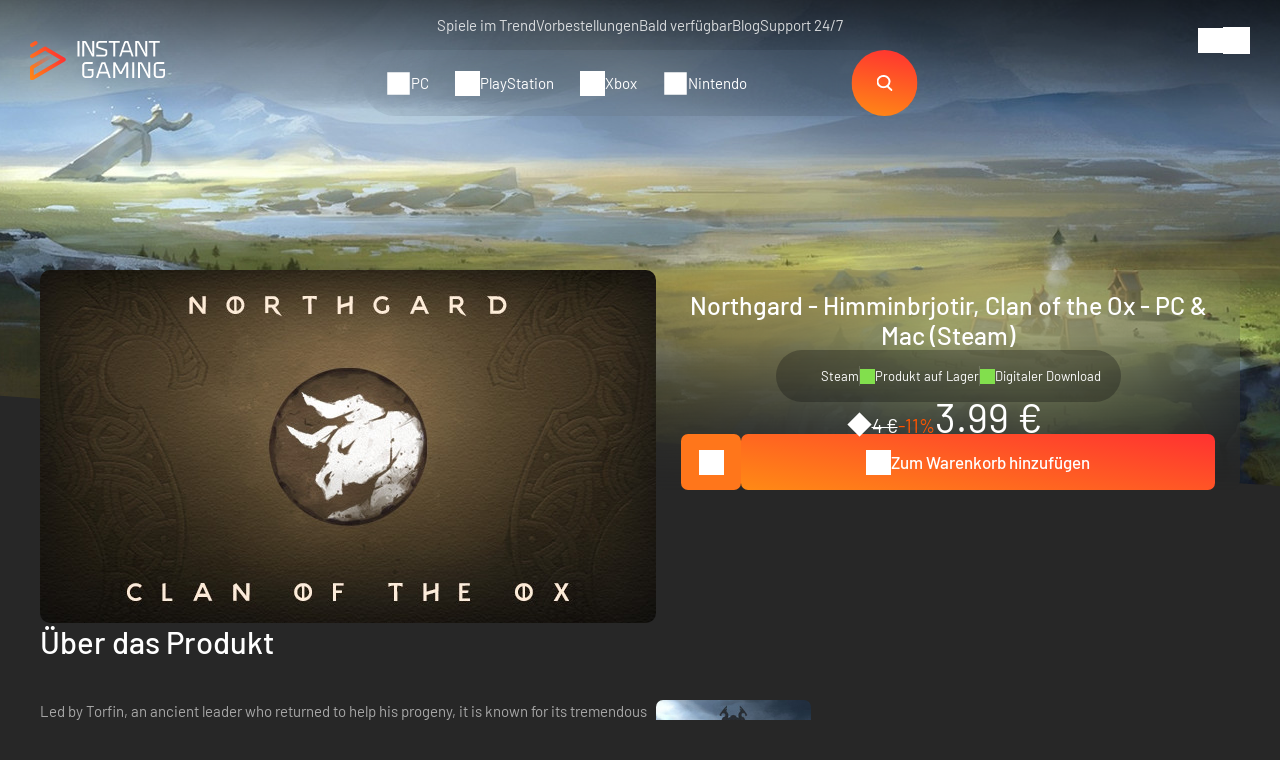

--- FILE ---
content_type: text/html; charset=UTF-8
request_url: https://www.instant-gaming.com/de/9798-kaufen-northgard-himminbrjotir-clan-of-the-ox-pc-mac-spiel-steam/
body_size: 48580
content:
<!DOCTYPE html>
<html xmlns="http://www.w3.org/1999/xhtml" xml:lang="de" lang="de" >
    <head><script type="text/javascript">(window.NREUM||(NREUM={})).init={ajax:{deny_list:["bam.nr-data.net"]},feature_flags:["soft_nav"]};(window.NREUM||(NREUM={})).loader_config={licenseKey:"548e8d9732",applicationID:"6048502",browserID:"6048504"};;/*! For license information please see nr-loader-rum-1.308.0.min.js.LICENSE.txt */
(()=>{var e,t,r={163:(e,t,r)=>{"use strict";r.d(t,{j:()=>E});var n=r(384),i=r(1741);var a=r(2555);r(860).K7.genericEvents;const s="experimental.resources",o="register",c=e=>{if(!e||"string"!=typeof e)return!1;try{document.createDocumentFragment().querySelector(e)}catch{return!1}return!0};var d=r(2614),u=r(944),l=r(8122);const f="[data-nr-mask]",g=e=>(0,l.a)(e,(()=>{const e={feature_flags:[],experimental:{allow_registered_children:!1,resources:!1},mask_selector:"*",block_selector:"[data-nr-block]",mask_input_options:{color:!1,date:!1,"datetime-local":!1,email:!1,month:!1,number:!1,range:!1,search:!1,tel:!1,text:!1,time:!1,url:!1,week:!1,textarea:!1,select:!1,password:!0}};return{ajax:{deny_list:void 0,block_internal:!0,enabled:!0,autoStart:!0},api:{get allow_registered_children(){return e.feature_flags.includes(o)||e.experimental.allow_registered_children},set allow_registered_children(t){e.experimental.allow_registered_children=t},duplicate_registered_data:!1},browser_consent_mode:{enabled:!1},distributed_tracing:{enabled:void 0,exclude_newrelic_header:void 0,cors_use_newrelic_header:void 0,cors_use_tracecontext_headers:void 0,allowed_origins:void 0},get feature_flags(){return e.feature_flags},set feature_flags(t){e.feature_flags=t},generic_events:{enabled:!0,autoStart:!0},harvest:{interval:30},jserrors:{enabled:!0,autoStart:!0},logging:{enabled:!0,autoStart:!0},metrics:{enabled:!0,autoStart:!0},obfuscate:void 0,page_action:{enabled:!0},page_view_event:{enabled:!0,autoStart:!0},page_view_timing:{enabled:!0,autoStart:!0},performance:{capture_marks:!1,capture_measures:!1,capture_detail:!0,resources:{get enabled(){return e.feature_flags.includes(s)||e.experimental.resources},set enabled(t){e.experimental.resources=t},asset_types:[],first_party_domains:[],ignore_newrelic:!0}},privacy:{cookies_enabled:!0},proxy:{assets:void 0,beacon:void 0},session:{expiresMs:d.wk,inactiveMs:d.BB},session_replay:{autoStart:!0,enabled:!1,preload:!1,sampling_rate:10,error_sampling_rate:100,collect_fonts:!1,inline_images:!1,fix_stylesheets:!0,mask_all_inputs:!0,get mask_text_selector(){return e.mask_selector},set mask_text_selector(t){c(t)?e.mask_selector="".concat(t,",").concat(f):""===t||null===t?e.mask_selector=f:(0,u.R)(5,t)},get block_class(){return"nr-block"},get ignore_class(){return"nr-ignore"},get mask_text_class(){return"nr-mask"},get block_selector(){return e.block_selector},set block_selector(t){c(t)?e.block_selector+=",".concat(t):""!==t&&(0,u.R)(6,t)},get mask_input_options(){return e.mask_input_options},set mask_input_options(t){t&&"object"==typeof t?e.mask_input_options={...t,password:!0}:(0,u.R)(7,t)}},session_trace:{enabled:!0,autoStart:!0},soft_navigations:{enabled:!0,autoStart:!0},spa:{enabled:!0,autoStart:!0},ssl:void 0,user_actions:{enabled:!0,elementAttributes:["id","className","tagName","type"]}}})());var p=r(6154),m=r(9324);let h=0;const v={buildEnv:m.F3,distMethod:m.Xs,version:m.xv,originTime:p.WN},b={consented:!1},y={appMetadata:{},get consented(){return this.session?.state?.consent||b.consented},set consented(e){b.consented=e},customTransaction:void 0,denyList:void 0,disabled:!1,harvester:void 0,isolatedBacklog:!1,isRecording:!1,loaderType:void 0,maxBytes:3e4,obfuscator:void 0,onerror:void 0,ptid:void 0,releaseIds:{},session:void 0,timeKeeper:void 0,registeredEntities:[],jsAttributesMetadata:{bytes:0},get harvestCount(){return++h}},_=e=>{const t=(0,l.a)(e,y),r=Object.keys(v).reduce((e,t)=>(e[t]={value:v[t],writable:!1,configurable:!0,enumerable:!0},e),{});return Object.defineProperties(t,r)};var w=r(5701);const x=e=>{const t=e.startsWith("http");e+="/",r.p=t?e:"https://"+e};var R=r(7836),k=r(3241);const A={accountID:void 0,trustKey:void 0,agentID:void 0,licenseKey:void 0,applicationID:void 0,xpid:void 0},S=e=>(0,l.a)(e,A),T=new Set;function E(e,t={},r,s){let{init:o,info:c,loader_config:d,runtime:u={},exposed:l=!0}=t;if(!c){const e=(0,n.pV)();o=e.init,c=e.info,d=e.loader_config}e.init=g(o||{}),e.loader_config=S(d||{}),c.jsAttributes??={},p.bv&&(c.jsAttributes.isWorker=!0),e.info=(0,a.D)(c);const f=e.init,m=[c.beacon,c.errorBeacon];T.has(e.agentIdentifier)||(f.proxy.assets&&(x(f.proxy.assets),m.push(f.proxy.assets)),f.proxy.beacon&&m.push(f.proxy.beacon),e.beacons=[...m],function(e){const t=(0,n.pV)();Object.getOwnPropertyNames(i.W.prototype).forEach(r=>{const n=i.W.prototype[r];if("function"!=typeof n||"constructor"===n)return;let a=t[r];e[r]&&!1!==e.exposed&&"micro-agent"!==e.runtime?.loaderType&&(t[r]=(...t)=>{const n=e[r](...t);return a?a(...t):n})})}(e),(0,n.US)("activatedFeatures",w.B)),u.denyList=[...f.ajax.deny_list||[],...f.ajax.block_internal?m:[]],u.ptid=e.agentIdentifier,u.loaderType=r,e.runtime=_(u),T.has(e.agentIdentifier)||(e.ee=R.ee.get(e.agentIdentifier),e.exposed=l,(0,k.W)({agentIdentifier:e.agentIdentifier,drained:!!w.B?.[e.agentIdentifier],type:"lifecycle",name:"initialize",feature:void 0,data:e.config})),T.add(e.agentIdentifier)}},384:(e,t,r)=>{"use strict";r.d(t,{NT:()=>s,US:()=>u,Zm:()=>o,bQ:()=>d,dV:()=>c,pV:()=>l});var n=r(6154),i=r(1863),a=r(1910);const s={beacon:"bam.nr-data.net",errorBeacon:"bam.nr-data.net"};function o(){return n.gm.NREUM||(n.gm.NREUM={}),void 0===n.gm.newrelic&&(n.gm.newrelic=n.gm.NREUM),n.gm.NREUM}function c(){let e=o();return e.o||(e.o={ST:n.gm.setTimeout,SI:n.gm.setImmediate||n.gm.setInterval,CT:n.gm.clearTimeout,XHR:n.gm.XMLHttpRequest,REQ:n.gm.Request,EV:n.gm.Event,PR:n.gm.Promise,MO:n.gm.MutationObserver,FETCH:n.gm.fetch,WS:n.gm.WebSocket},(0,a.i)(...Object.values(e.o))),e}function d(e,t){let r=o();r.initializedAgents??={},t.initializedAt={ms:(0,i.t)(),date:new Date},r.initializedAgents[e]=t}function u(e,t){o()[e]=t}function l(){return function(){let e=o();const t=e.info||{};e.info={beacon:s.beacon,errorBeacon:s.errorBeacon,...t}}(),function(){let e=o();const t=e.init||{};e.init={...t}}(),c(),function(){let e=o();const t=e.loader_config||{};e.loader_config={...t}}(),o()}},782:(e,t,r)=>{"use strict";r.d(t,{T:()=>n});const n=r(860).K7.pageViewTiming},860:(e,t,r)=>{"use strict";r.d(t,{$J:()=>u,K7:()=>c,P3:()=>d,XX:()=>i,Yy:()=>o,df:()=>a,qY:()=>n,v4:()=>s});const n="events",i="jserrors",a="browser/blobs",s="rum",o="browser/logs",c={ajax:"ajax",genericEvents:"generic_events",jserrors:i,logging:"logging",metrics:"metrics",pageAction:"page_action",pageViewEvent:"page_view_event",pageViewTiming:"page_view_timing",sessionReplay:"session_replay",sessionTrace:"session_trace",softNav:"soft_navigations",spa:"spa"},d={[c.pageViewEvent]:1,[c.pageViewTiming]:2,[c.metrics]:3,[c.jserrors]:4,[c.spa]:5,[c.ajax]:6,[c.sessionTrace]:7,[c.softNav]:8,[c.sessionReplay]:9,[c.logging]:10,[c.genericEvents]:11},u={[c.pageViewEvent]:s,[c.pageViewTiming]:n,[c.ajax]:n,[c.spa]:n,[c.softNav]:n,[c.metrics]:i,[c.jserrors]:i,[c.sessionTrace]:a,[c.sessionReplay]:a,[c.logging]:o,[c.genericEvents]:"ins"}},944:(e,t,r)=>{"use strict";r.d(t,{R:()=>i});var n=r(3241);function i(e,t){"function"==typeof console.debug&&(console.debug("New Relic Warning: https://github.com/newrelic/newrelic-browser-agent/blob/main/docs/warning-codes.md#".concat(e),t),(0,n.W)({agentIdentifier:null,drained:null,type:"data",name:"warn",feature:"warn",data:{code:e,secondary:t}}))}},1687:(e,t,r)=>{"use strict";r.d(t,{Ak:()=>d,Ze:()=>f,x3:()=>u});var n=r(3241),i=r(7836),a=r(3606),s=r(860),o=r(2646);const c={};function d(e,t){const r={staged:!1,priority:s.P3[t]||0};l(e),c[e].get(t)||c[e].set(t,r)}function u(e,t){e&&c[e]&&(c[e].get(t)&&c[e].delete(t),p(e,t,!1),c[e].size&&g(e))}function l(e){if(!e)throw new Error("agentIdentifier required");c[e]||(c[e]=new Map)}function f(e="",t="feature",r=!1){if(l(e),!e||!c[e].get(t)||r)return p(e,t);c[e].get(t).staged=!0,g(e)}function g(e){const t=Array.from(c[e]);t.every(([e,t])=>t.staged)&&(t.sort((e,t)=>e[1].priority-t[1].priority),t.forEach(([t])=>{c[e].delete(t),p(e,t)}))}function p(e,t,r=!0){const s=e?i.ee.get(e):i.ee,c=a.i.handlers;if(!s.aborted&&s.backlog&&c){if((0,n.W)({agentIdentifier:e,type:"lifecycle",name:"drain",feature:t}),r){const e=s.backlog[t],r=c[t];if(r){for(let t=0;e&&t<e.length;++t)m(e[t],r);Object.entries(r).forEach(([e,t])=>{Object.values(t||{}).forEach(t=>{t[0]?.on&&t[0]?.context()instanceof o.y&&t[0].on(e,t[1])})})}}s.isolatedBacklog||delete c[t],s.backlog[t]=null,s.emit("drain-"+t,[])}}function m(e,t){var r=e[1];Object.values(t[r]||{}).forEach(t=>{var r=e[0];if(t[0]===r){var n=t[1],i=e[3],a=e[2];n.apply(i,a)}})}},1738:(e,t,r)=>{"use strict";r.d(t,{U:()=>g,Y:()=>f});var n=r(3241),i=r(9908),a=r(1863),s=r(944),o=r(5701),c=r(3969),d=r(8362),u=r(860),l=r(4261);function f(e,t,r,a){const f=a||r;!f||f[e]&&f[e]!==d.d.prototype[e]||(f[e]=function(){(0,i.p)(c.xV,["API/"+e+"/called"],void 0,u.K7.metrics,r.ee),(0,n.W)({agentIdentifier:r.agentIdentifier,drained:!!o.B?.[r.agentIdentifier],type:"data",name:"api",feature:l.Pl+e,data:{}});try{return t.apply(this,arguments)}catch(e){(0,s.R)(23,e)}})}function g(e,t,r,n,s){const o=e.info;null===r?delete o.jsAttributes[t]:o.jsAttributes[t]=r,(s||null===r)&&(0,i.p)(l.Pl+n,[(0,a.t)(),t,r],void 0,"session",e.ee)}},1741:(e,t,r)=>{"use strict";r.d(t,{W:()=>a});var n=r(944),i=r(4261);class a{#e(e,...t){if(this[e]!==a.prototype[e])return this[e](...t);(0,n.R)(35,e)}addPageAction(e,t){return this.#e(i.hG,e,t)}register(e){return this.#e(i.eY,e)}recordCustomEvent(e,t){return this.#e(i.fF,e,t)}setPageViewName(e,t){return this.#e(i.Fw,e,t)}setCustomAttribute(e,t,r){return this.#e(i.cD,e,t,r)}noticeError(e,t){return this.#e(i.o5,e,t)}setUserId(e,t=!1){return this.#e(i.Dl,e,t)}setApplicationVersion(e){return this.#e(i.nb,e)}setErrorHandler(e){return this.#e(i.bt,e)}addRelease(e,t){return this.#e(i.k6,e,t)}log(e,t){return this.#e(i.$9,e,t)}start(){return this.#e(i.d3)}finished(e){return this.#e(i.BL,e)}recordReplay(){return this.#e(i.CH)}pauseReplay(){return this.#e(i.Tb)}addToTrace(e){return this.#e(i.U2,e)}setCurrentRouteName(e){return this.#e(i.PA,e)}interaction(e){return this.#e(i.dT,e)}wrapLogger(e,t,r){return this.#e(i.Wb,e,t,r)}measure(e,t){return this.#e(i.V1,e,t)}consent(e){return this.#e(i.Pv,e)}}},1863:(e,t,r)=>{"use strict";function n(){return Math.floor(performance.now())}r.d(t,{t:()=>n})},1910:(e,t,r)=>{"use strict";r.d(t,{i:()=>a});var n=r(944);const i=new Map;function a(...e){return e.every(e=>{if(i.has(e))return i.get(e);const t="function"==typeof e?e.toString():"",r=t.includes("[native code]"),a=t.includes("nrWrapper");return r||a||(0,n.R)(64,e?.name||t),i.set(e,r),r})}},2555:(e,t,r)=>{"use strict";r.d(t,{D:()=>o,f:()=>s});var n=r(384),i=r(8122);const a={beacon:n.NT.beacon,errorBeacon:n.NT.errorBeacon,licenseKey:void 0,applicationID:void 0,sa:void 0,queueTime:void 0,applicationTime:void 0,ttGuid:void 0,user:void 0,account:void 0,product:void 0,extra:void 0,jsAttributes:{},userAttributes:void 0,atts:void 0,transactionName:void 0,tNamePlain:void 0};function s(e){try{return!!e.licenseKey&&!!e.errorBeacon&&!!e.applicationID}catch(e){return!1}}const o=e=>(0,i.a)(e,a)},2614:(e,t,r)=>{"use strict";r.d(t,{BB:()=>s,H3:()=>n,g:()=>d,iL:()=>c,tS:()=>o,uh:()=>i,wk:()=>a});const n="NRBA",i="SESSION",a=144e5,s=18e5,o={STARTED:"session-started",PAUSE:"session-pause",RESET:"session-reset",RESUME:"session-resume",UPDATE:"session-update"},c={SAME_TAB:"same-tab",CROSS_TAB:"cross-tab"},d={OFF:0,FULL:1,ERROR:2}},2646:(e,t,r)=>{"use strict";r.d(t,{y:()=>n});class n{constructor(e){this.contextId=e}}},2843:(e,t,r)=>{"use strict";r.d(t,{G:()=>a,u:()=>i});var n=r(3878);function i(e,t=!1,r,i){(0,n.DD)("visibilitychange",function(){if(t)return void("hidden"===document.visibilityState&&e());e(document.visibilityState)},r,i)}function a(e,t,r){(0,n.sp)("pagehide",e,t,r)}},3241:(e,t,r)=>{"use strict";r.d(t,{W:()=>a});var n=r(6154);const i="newrelic";function a(e={}){try{n.gm.dispatchEvent(new CustomEvent(i,{detail:e}))}catch(e){}}},3606:(e,t,r)=>{"use strict";r.d(t,{i:()=>a});var n=r(9908);a.on=s;var i=a.handlers={};function a(e,t,r,a){s(a||n.d,i,e,t,r)}function s(e,t,r,i,a){a||(a="feature"),e||(e=n.d);var s=t[a]=t[a]||{};(s[r]=s[r]||[]).push([e,i])}},3878:(e,t,r)=>{"use strict";function n(e,t){return{capture:e,passive:!1,signal:t}}function i(e,t,r=!1,i){window.addEventListener(e,t,n(r,i))}function a(e,t,r=!1,i){document.addEventListener(e,t,n(r,i))}r.d(t,{DD:()=>a,jT:()=>n,sp:()=>i})},3969:(e,t,r)=>{"use strict";r.d(t,{TZ:()=>n,XG:()=>o,rs:()=>i,xV:()=>s,z_:()=>a});const n=r(860).K7.metrics,i="sm",a="cm",s="storeSupportabilityMetrics",o="storeEventMetrics"},4234:(e,t,r)=>{"use strict";r.d(t,{W:()=>a});var n=r(7836),i=r(1687);class a{constructor(e,t){this.agentIdentifier=e,this.ee=n.ee.get(e),this.featureName=t,this.blocked=!1}deregisterDrain(){(0,i.x3)(this.agentIdentifier,this.featureName)}}},4261:(e,t,r)=>{"use strict";r.d(t,{$9:()=>d,BL:()=>o,CH:()=>g,Dl:()=>_,Fw:()=>y,PA:()=>h,Pl:()=>n,Pv:()=>k,Tb:()=>l,U2:()=>a,V1:()=>R,Wb:()=>x,bt:()=>b,cD:()=>v,d3:()=>w,dT:()=>c,eY:()=>p,fF:()=>f,hG:()=>i,k6:()=>s,nb:()=>m,o5:()=>u});const n="api-",i="addPageAction",a="addToTrace",s="addRelease",o="finished",c="interaction",d="log",u="noticeError",l="pauseReplay",f="recordCustomEvent",g="recordReplay",p="register",m="setApplicationVersion",h="setCurrentRouteName",v="setCustomAttribute",b="setErrorHandler",y="setPageViewName",_="setUserId",w="start",x="wrapLogger",R="measure",k="consent"},5289:(e,t,r)=>{"use strict";r.d(t,{GG:()=>s,Qr:()=>c,sB:()=>o});var n=r(3878),i=r(6389);function a(){return"undefined"==typeof document||"complete"===document.readyState}function s(e,t){if(a())return e();const r=(0,i.J)(e),s=setInterval(()=>{a()&&(clearInterval(s),r())},500);(0,n.sp)("load",r,t)}function o(e){if(a())return e();(0,n.DD)("DOMContentLoaded",e)}function c(e){if(a())return e();(0,n.sp)("popstate",e)}},5607:(e,t,r)=>{"use strict";r.d(t,{W:()=>n});const n=(0,r(9566).bz)()},5701:(e,t,r)=>{"use strict";r.d(t,{B:()=>a,t:()=>s});var n=r(3241);const i=new Set,a={};function s(e,t){const r=t.agentIdentifier;a[r]??={},e&&"object"==typeof e&&(i.has(r)||(t.ee.emit("rumresp",[e]),a[r]=e,i.add(r),(0,n.W)({agentIdentifier:r,loaded:!0,drained:!0,type:"lifecycle",name:"load",feature:void 0,data:e})))}},6154:(e,t,r)=>{"use strict";r.d(t,{OF:()=>c,RI:()=>i,WN:()=>u,bv:()=>a,eN:()=>l,gm:()=>s,mw:()=>o,sb:()=>d});var n=r(1863);const i="undefined"!=typeof window&&!!window.document,a="undefined"!=typeof WorkerGlobalScope&&("undefined"!=typeof self&&self instanceof WorkerGlobalScope&&self.navigator instanceof WorkerNavigator||"undefined"!=typeof globalThis&&globalThis instanceof WorkerGlobalScope&&globalThis.navigator instanceof WorkerNavigator),s=i?window:"undefined"!=typeof WorkerGlobalScope&&("undefined"!=typeof self&&self instanceof WorkerGlobalScope&&self||"undefined"!=typeof globalThis&&globalThis instanceof WorkerGlobalScope&&globalThis),o=Boolean("hidden"===s?.document?.visibilityState),c=/iPad|iPhone|iPod/.test(s.navigator?.userAgent),d=c&&"undefined"==typeof SharedWorker,u=((()=>{const e=s.navigator?.userAgent?.match(/Firefox[/\s](\d+\.\d+)/);Array.isArray(e)&&e.length>=2&&e[1]})(),Date.now()-(0,n.t)()),l=()=>"undefined"!=typeof PerformanceNavigationTiming&&s?.performance?.getEntriesByType("navigation")?.[0]?.responseStart},6389:(e,t,r)=>{"use strict";function n(e,t=500,r={}){const n=r?.leading||!1;let i;return(...r)=>{n&&void 0===i&&(e.apply(this,r),i=setTimeout(()=>{i=clearTimeout(i)},t)),n||(clearTimeout(i),i=setTimeout(()=>{e.apply(this,r)},t))}}function i(e){let t=!1;return(...r)=>{t||(t=!0,e.apply(this,r))}}r.d(t,{J:()=>i,s:()=>n})},6630:(e,t,r)=>{"use strict";r.d(t,{T:()=>n});const n=r(860).K7.pageViewEvent},7699:(e,t,r)=>{"use strict";r.d(t,{It:()=>a,KC:()=>o,No:()=>i,qh:()=>s});var n=r(860);const i=16e3,a=1e6,s="SESSION_ERROR",o={[n.K7.logging]:!0,[n.K7.genericEvents]:!1,[n.K7.jserrors]:!1,[n.K7.ajax]:!1}},7836:(e,t,r)=>{"use strict";r.d(t,{P:()=>o,ee:()=>c});var n=r(384),i=r(8990),a=r(2646),s=r(5607);const o="nr@context:".concat(s.W),c=function e(t,r){var n={},s={},u={},l=!1;try{l=16===r.length&&d.initializedAgents?.[r]?.runtime.isolatedBacklog}catch(e){}var f={on:p,addEventListener:p,removeEventListener:function(e,t){var r=n[e];if(!r)return;for(var i=0;i<r.length;i++)r[i]===t&&r.splice(i,1)},emit:function(e,r,n,i,a){!1!==a&&(a=!0);if(c.aborted&&!i)return;t&&a&&t.emit(e,r,n);var o=g(n);m(e).forEach(e=>{e.apply(o,r)});var d=v()[s[e]];d&&d.push([f,e,r,o]);return o},get:h,listeners:m,context:g,buffer:function(e,t){const r=v();if(t=t||"feature",f.aborted)return;Object.entries(e||{}).forEach(([e,n])=>{s[n]=t,t in r||(r[t]=[])})},abort:function(){f._aborted=!0,Object.keys(f.backlog).forEach(e=>{delete f.backlog[e]})},isBuffering:function(e){return!!v()[s[e]]},debugId:r,backlog:l?{}:t&&"object"==typeof t.backlog?t.backlog:{},isolatedBacklog:l};return Object.defineProperty(f,"aborted",{get:()=>{let e=f._aborted||!1;return e||(t&&(e=t.aborted),e)}}),f;function g(e){return e&&e instanceof a.y?e:e?(0,i.I)(e,o,()=>new a.y(o)):new a.y(o)}function p(e,t){n[e]=m(e).concat(t)}function m(e){return n[e]||[]}function h(t){return u[t]=u[t]||e(f,t)}function v(){return f.backlog}}(void 0,"globalEE"),d=(0,n.Zm)();d.ee||(d.ee=c)},8122:(e,t,r)=>{"use strict";r.d(t,{a:()=>i});var n=r(944);function i(e,t){try{if(!e||"object"!=typeof e)return(0,n.R)(3);if(!t||"object"!=typeof t)return(0,n.R)(4);const r=Object.create(Object.getPrototypeOf(t),Object.getOwnPropertyDescriptors(t)),a=0===Object.keys(r).length?e:r;for(let s in a)if(void 0!==e[s])try{if(null===e[s]){r[s]=null;continue}Array.isArray(e[s])&&Array.isArray(t[s])?r[s]=Array.from(new Set([...e[s],...t[s]])):"object"==typeof e[s]&&"object"==typeof t[s]?r[s]=i(e[s],t[s]):r[s]=e[s]}catch(e){r[s]||(0,n.R)(1,e)}return r}catch(e){(0,n.R)(2,e)}}},8362:(e,t,r)=>{"use strict";r.d(t,{d:()=>a});var n=r(9566),i=r(1741);class a extends i.W{agentIdentifier=(0,n.LA)(16)}},8374:(e,t,r)=>{r.nc=(()=>{try{return document?.currentScript?.nonce}catch(e){}return""})()},8990:(e,t,r)=>{"use strict";r.d(t,{I:()=>i});var n=Object.prototype.hasOwnProperty;function i(e,t,r){if(n.call(e,t))return e[t];var i=r();if(Object.defineProperty&&Object.keys)try{return Object.defineProperty(e,t,{value:i,writable:!0,enumerable:!1}),i}catch(e){}return e[t]=i,i}},9324:(e,t,r)=>{"use strict";r.d(t,{F3:()=>i,Xs:()=>a,xv:()=>n});const n="1.308.0",i="PROD",a="CDN"},9566:(e,t,r)=>{"use strict";r.d(t,{LA:()=>o,bz:()=>s});var n=r(6154);const i="xxxxxxxx-xxxx-4xxx-yxxx-xxxxxxxxxxxx";function a(e,t){return e?15&e[t]:16*Math.random()|0}function s(){const e=n.gm?.crypto||n.gm?.msCrypto;let t,r=0;return e&&e.getRandomValues&&(t=e.getRandomValues(new Uint8Array(30))),i.split("").map(e=>"x"===e?a(t,r++).toString(16):"y"===e?(3&a()|8).toString(16):e).join("")}function o(e){const t=n.gm?.crypto||n.gm?.msCrypto;let r,i=0;t&&t.getRandomValues&&(r=t.getRandomValues(new Uint8Array(e)));const s=[];for(var o=0;o<e;o++)s.push(a(r,i++).toString(16));return s.join("")}},9908:(e,t,r)=>{"use strict";r.d(t,{d:()=>n,p:()=>i});var n=r(7836).ee.get("handle");function i(e,t,r,i,a){a?(a.buffer([e],i),a.emit(e,t,r)):(n.buffer([e],i),n.emit(e,t,r))}}},n={};function i(e){var t=n[e];if(void 0!==t)return t.exports;var a=n[e]={exports:{}};return r[e](a,a.exports,i),a.exports}i.m=r,i.d=(e,t)=>{for(var r in t)i.o(t,r)&&!i.o(e,r)&&Object.defineProperty(e,r,{enumerable:!0,get:t[r]})},i.f={},i.e=e=>Promise.all(Object.keys(i.f).reduce((t,r)=>(i.f[r](e,t),t),[])),i.u=e=>"nr-rum-1.308.0.min.js",i.o=(e,t)=>Object.prototype.hasOwnProperty.call(e,t),e={},t="NRBA-1.308.0.PROD:",i.l=(r,n,a,s)=>{if(e[r])e[r].push(n);else{var o,c;if(void 0!==a)for(var d=document.getElementsByTagName("script"),u=0;u<d.length;u++){var l=d[u];if(l.getAttribute("src")==r||l.getAttribute("data-webpack")==t+a){o=l;break}}if(!o){c=!0;var f={296:"sha512-+MIMDsOcckGXa1EdWHqFNv7P+JUkd5kQwCBr3KE6uCvnsBNUrdSt4a/3/L4j4TxtnaMNjHpza2/erNQbpacJQA=="};(o=document.createElement("script")).charset="utf-8",i.nc&&o.setAttribute("nonce",i.nc),o.setAttribute("data-webpack",t+a),o.src=r,0!==o.src.indexOf(window.location.origin+"/")&&(o.crossOrigin="anonymous"),f[s]&&(o.integrity=f[s])}e[r]=[n];var g=(t,n)=>{o.onerror=o.onload=null,clearTimeout(p);var i=e[r];if(delete e[r],o.parentNode&&o.parentNode.removeChild(o),i&&i.forEach(e=>e(n)),t)return t(n)},p=setTimeout(g.bind(null,void 0,{type:"timeout",target:o}),12e4);o.onerror=g.bind(null,o.onerror),o.onload=g.bind(null,o.onload),c&&document.head.appendChild(o)}},i.r=e=>{"undefined"!=typeof Symbol&&Symbol.toStringTag&&Object.defineProperty(e,Symbol.toStringTag,{value:"Module"}),Object.defineProperty(e,"__esModule",{value:!0})},i.p="https://js-agent.newrelic.com/",(()=>{var e={374:0,840:0};i.f.j=(t,r)=>{var n=i.o(e,t)?e[t]:void 0;if(0!==n)if(n)r.push(n[2]);else{var a=new Promise((r,i)=>n=e[t]=[r,i]);r.push(n[2]=a);var s=i.p+i.u(t),o=new Error;i.l(s,r=>{if(i.o(e,t)&&(0!==(n=e[t])&&(e[t]=void 0),n)){var a=r&&("load"===r.type?"missing":r.type),s=r&&r.target&&r.target.src;o.message="Loading chunk "+t+" failed: ("+a+": "+s+")",o.name="ChunkLoadError",o.type=a,o.request=s,n[1](o)}},"chunk-"+t,t)}};var t=(t,r)=>{var n,a,[s,o,c]=r,d=0;if(s.some(t=>0!==e[t])){for(n in o)i.o(o,n)&&(i.m[n]=o[n]);if(c)c(i)}for(t&&t(r);d<s.length;d++)a=s[d],i.o(e,a)&&e[a]&&e[a][0](),e[a]=0},r=self["webpackChunk:NRBA-1.308.0.PROD"]=self["webpackChunk:NRBA-1.308.0.PROD"]||[];r.forEach(t.bind(null,0)),r.push=t.bind(null,r.push.bind(r))})(),(()=>{"use strict";i(8374);var e=i(8362),t=i(860);const r=Object.values(t.K7);var n=i(163);var a=i(9908),s=i(1863),o=i(4261),c=i(1738);var d=i(1687),u=i(4234),l=i(5289),f=i(6154),g=i(944),p=i(384);const m=e=>f.RI&&!0===e?.privacy.cookies_enabled;function h(e){return!!(0,p.dV)().o.MO&&m(e)&&!0===e?.session_trace.enabled}var v=i(6389),b=i(7699);class y extends u.W{constructor(e,t){super(e.agentIdentifier,t),this.agentRef=e,this.abortHandler=void 0,this.featAggregate=void 0,this.loadedSuccessfully=void 0,this.onAggregateImported=new Promise(e=>{this.loadedSuccessfully=e}),this.deferred=Promise.resolve(),!1===e.init[this.featureName].autoStart?this.deferred=new Promise((t,r)=>{this.ee.on("manual-start-all",(0,v.J)(()=>{(0,d.Ak)(e.agentIdentifier,this.featureName),t()}))}):(0,d.Ak)(e.agentIdentifier,t)}importAggregator(e,t,r={}){if(this.featAggregate)return;const n=async()=>{let n;await this.deferred;try{if(m(e.init)){const{setupAgentSession:t}=await i.e(296).then(i.bind(i,3305));n=t(e)}}catch(e){(0,g.R)(20,e),this.ee.emit("internal-error",[e]),(0,a.p)(b.qh,[e],void 0,this.featureName,this.ee)}try{if(!this.#t(this.featureName,n,e.init))return(0,d.Ze)(this.agentIdentifier,this.featureName),void this.loadedSuccessfully(!1);const{Aggregate:i}=await t();this.featAggregate=new i(e,r),e.runtime.harvester.initializedAggregates.push(this.featAggregate),this.loadedSuccessfully(!0)}catch(e){(0,g.R)(34,e),this.abortHandler?.(),(0,d.Ze)(this.agentIdentifier,this.featureName,!0),this.loadedSuccessfully(!1),this.ee&&this.ee.abort()}};f.RI?(0,l.GG)(()=>n(),!0):n()}#t(e,r,n){if(this.blocked)return!1;switch(e){case t.K7.sessionReplay:return h(n)&&!!r;case t.K7.sessionTrace:return!!r;default:return!0}}}var _=i(6630),w=i(2614),x=i(3241);class R extends y{static featureName=_.T;constructor(e){var t;super(e,_.T),this.setupInspectionEvents(e.agentIdentifier),t=e,(0,c.Y)(o.Fw,function(e,r){"string"==typeof e&&("/"!==e.charAt(0)&&(e="/"+e),t.runtime.customTransaction=(r||"http://custom.transaction")+e,(0,a.p)(o.Pl+o.Fw,[(0,s.t)()],void 0,void 0,t.ee))},t),this.importAggregator(e,()=>i.e(296).then(i.bind(i,3943)))}setupInspectionEvents(e){const t=(t,r)=>{t&&(0,x.W)({agentIdentifier:e,timeStamp:t.timeStamp,loaded:"complete"===t.target.readyState,type:"window",name:r,data:t.target.location+""})};(0,l.sB)(e=>{t(e,"DOMContentLoaded")}),(0,l.GG)(e=>{t(e,"load")}),(0,l.Qr)(e=>{t(e,"navigate")}),this.ee.on(w.tS.UPDATE,(t,r)=>{(0,x.W)({agentIdentifier:e,type:"lifecycle",name:"session",data:r})})}}class k extends e.d{constructor(e){var t;(super(),f.gm)?(this.features={},(0,p.bQ)(this.agentIdentifier,this),this.desiredFeatures=new Set(e.features||[]),this.desiredFeatures.add(R),(0,n.j)(this,e,e.loaderType||"agent"),t=this,(0,c.Y)(o.cD,function(e,r,n=!1){if("string"==typeof e){if(["string","number","boolean"].includes(typeof r)||null===r)return(0,c.U)(t,e,r,o.cD,n);(0,g.R)(40,typeof r)}else(0,g.R)(39,typeof e)},t),function(e){(0,c.Y)(o.Dl,function(t,r=!1){if("string"!=typeof t&&null!==t)return void(0,g.R)(41,typeof t);const n=e.info.jsAttributes["enduser.id"];r&&null!=n&&n!==t?(0,a.p)(o.Pl+"setUserIdAndResetSession",[t],void 0,"session",e.ee):(0,c.U)(e,"enduser.id",t,o.Dl,!0)},e)}(this),function(e){(0,c.Y)(o.nb,function(t){if("string"==typeof t||null===t)return(0,c.U)(e,"application.version",t,o.nb,!1);(0,g.R)(42,typeof t)},e)}(this),function(e){(0,c.Y)(o.d3,function(){e.ee.emit("manual-start-all")},e)}(this),function(e){(0,c.Y)(o.Pv,function(t=!0){if("boolean"==typeof t){if((0,a.p)(o.Pl+o.Pv,[t],void 0,"session",e.ee),e.runtime.consented=t,t){const t=e.features.page_view_event;t.onAggregateImported.then(e=>{const r=t.featAggregate;e&&!r.sentRum&&r.sendRum()})}}else(0,g.R)(65,typeof t)},e)}(this),this.run()):(0,g.R)(21)}get config(){return{info:this.info,init:this.init,loader_config:this.loader_config,runtime:this.runtime}}get api(){return this}run(){try{const e=function(e){const t={};return r.forEach(r=>{t[r]=!!e[r]?.enabled}),t}(this.init),n=[...this.desiredFeatures];n.sort((e,r)=>t.P3[e.featureName]-t.P3[r.featureName]),n.forEach(r=>{if(!e[r.featureName]&&r.featureName!==t.K7.pageViewEvent)return;if(r.featureName===t.K7.spa)return void(0,g.R)(67);const n=function(e){switch(e){case t.K7.ajax:return[t.K7.jserrors];case t.K7.sessionTrace:return[t.K7.ajax,t.K7.pageViewEvent];case t.K7.sessionReplay:return[t.K7.sessionTrace];case t.K7.pageViewTiming:return[t.K7.pageViewEvent];default:return[]}}(r.featureName).filter(e=>!(e in this.features));n.length>0&&(0,g.R)(36,{targetFeature:r.featureName,missingDependencies:n}),this.features[r.featureName]=new r(this)})}catch(e){(0,g.R)(22,e);for(const e in this.features)this.features[e].abortHandler?.();const t=(0,p.Zm)();delete t.initializedAgents[this.agentIdentifier]?.features,delete this.sharedAggregator;return t.ee.get(this.agentIdentifier).abort(),!1}}}var A=i(2843),S=i(782);class T extends y{static featureName=S.T;constructor(e){super(e,S.T),f.RI&&((0,A.u)(()=>(0,a.p)("docHidden",[(0,s.t)()],void 0,S.T,this.ee),!0),(0,A.G)(()=>(0,a.p)("winPagehide",[(0,s.t)()],void 0,S.T,this.ee)),this.importAggregator(e,()=>i.e(296).then(i.bind(i,2117))))}}var E=i(3969);class I extends y{static featureName=E.TZ;constructor(e){super(e,E.TZ),f.RI&&document.addEventListener("securitypolicyviolation",e=>{(0,a.p)(E.xV,["Generic/CSPViolation/Detected"],void 0,this.featureName,this.ee)}),this.importAggregator(e,()=>i.e(296).then(i.bind(i,9623)))}}new k({features:[R,T,I],loaderType:"lite"})})()})();</script>
        <title>Kaufe Northgard - Himminbrjotir, Clan of the Ox - PC & Mac (Steam)</title>

                    <meta name="robots" content="index,follow,all">
        
        <meta name="description" content="Kaufe Northgard - Himminbrjotir, Clan of the Ox - PC &amp; Mac (Steam) günstiger auf  Instant Gaming, die Seite, um deine Spiele und Keys zum besten Preis zu kaufen, mit sofortiger Lieferung!&lt;br /&gt;
">
        <meta name="keywords" content="Kaufe,Northgard - Himminbrjotir, Clan of the Ox - PC &amp; Mac (Steam)">
        <meta name="google-signin-clientid" content="838762527992-af3vk70ipe4m8501kl7695adctrm1vc7.apps.googleusercontent.com">
        <meta name="format-detection" content="telephone=no">

                
        <!-- Responsive stuff -->
                    <meta name="viewport" content="width=device-width, initial-scale=1, minimum-scale=1.0, maximum-scale=1" >
        
        <link rel="shortcut icon" type="image/png" href="https://www.instant-gaming.com/favicon.ico">
        <link rel="apple-touch-icon" href="https://www.instant-gaming.com/apple-touch-icon.png?v=2">
        <link rel="android-touch-icon" href="https://www.instant-gaming.com/apple-touch-icon.png?v=2">

                    <link rel="canonical" href="https://www.instant-gaming.com/de/9798-kaufen-northgard-himminbrjotir-clan-of-the-ox-pc-mac-spiel-steam/" />
        
        <!-- Performance tweaks -->
        <link rel="preconnect" href="https://gaming-cdn.com" crossorigin>
        <link rel="preload" href="/themes/igv2/fonts/barlow-regular.woff2" as="font" type="font/woff2" crossorigin>
        <link rel="preload" href="/themes/igv2/fonts/barlow-medium.woff2" as="font" type="font/woff2" crossorigin>
                <link rel="preload" href="https://www.googletagmanager.com/gtm.js?id=GTM-K27NW62" as="script" crossorigin>
                <link rel="preconnect" href="https://connect.facebook.net" crossorigin>

                    <link href="/themes/igv2/assets/store.css?v=01fc2a0e" rel="stylesheet" type="text/css">
        
        <script src="//widget.trustpilot.com/bootstrap/v5/tp.widget.bootstrap.min.js" async></script>
        <script defer src="/themes/igv2/js/jquery-3.6.3.min.js"></script>
        <script defer src="/themes/igv2/js/vue.min.js"></script>

                    <script type='text/javascript'>
    (function(u){var d=document,s=d.getElementsByTagName('script')[0],g=d.createElement('script');
        g.type='text/javascript';g.src=u;g.defer=!0;g.async=!0;s.parentNode.insertBefore(g, s)})
    ('https://tk.instant-gaming.com/50326/tag_50326_1.js')
</script>

        
        <script>
            function lazyLoadImage(item) {
                const image = new Image();
                const src = item.getAttribute('data-src');

                if (null === src) {
                    return;
                }

                item.onload = null;
                image.src = src;

                image.onload = function () {
                    item.setAttribute('src', src);
                };
            }

            function defer(fn) {
                window.addEventListener('DOMContentLoaded', fn);
            }

            window.URLS = {
                'WEB': 'https://www.instant-gaming.com',
                'CDN': 'https://gaming-cdn.com/'
            };

            // Browser environment sniffing
            const UA = typeof window !== 'undefined' && window.navigator.userAgent.toLowerCase();
            window.isUAG = (UA && /instant-gaming-uag/.test(UA));
            window.isUAGIGNews = (UA && /instant-gaming-uag-news/.test(UA));
            window.isUAGIG = window.isUAG && !window.isUAGIGNews;
            window.isMobile = window.isUAG || (UA && /iphone|ipad|ipod|android|blackberry|opera mini|iemobile|crios|opios|mobile|fxios/.test(UA));
            window.isIOS = (UA && /iphone|ipad|ipod|ios/.test(UA));

            defer(function() {
                if (window.isUAG) {
                    $('body').addClass('uag');
                }
                if (window.isIOS) {
                    $('body').addClass('ios');
                }
            });

            window.user = {
                lang: "de",
                countryCode: "US",
                isAuthenticated: false,
                                currency: {
                    label: "EUR",
                    format: "%s&nbsp;\u20ac",
                    symbol: "\u20ac",
                    rate: "1.000000000",
                    decimal_separator: ".",
                    thousand_separator: "",
                    can_supports_price: false
                }
            };
            window.currencies = {"EUR":{"id":1,"currency":"EUR","tx":"1.000000000","format":"%s&nbsp;\u20ac","symbol":"\u20ac","native":1,"tx_real":"1.000000000","_created_at":"2023-10-11 14:54:26","_updated_at":"2025-05-20 16:36:29","decimal_separator":".","thousand_separator":""},"USD":{"id":2,"currency":"USD","tx":"1.175586823","format":"$%s","symbol":"$","native":1,"tx_real":"1.175586823","_created_at":"2023-10-11 14:54:26","_updated_at":"2026-01-23 00:00:03","decimal_separator":".","thousand_separator":""},"GBP":{"id":3,"currency":"GBP","tx":"0.870657235","format":"\u00a3%s","symbol":"\u00a3","native":1,"tx_real":"0.870657235","_created_at":"2023-10-11 14:54:26","_updated_at":"2026-01-23 00:00:03","decimal_separator":".","thousand_separator":""},"DKK":{"id":4,"currency":"DKK","tx":"7.469561118","format":"%s&nbsp;kr.","symbol":"kr.","native":1,"tx_real":"7.469561118","_created_at":"2023-10-11 14:54:26","_updated_at":"2026-01-23 00:00:03","decimal_separator":".","thousand_separator":""},"CHF":{"id":5,"currency":"CHF","tx":"0.927900084","format":"%s&nbsp;CHF","symbol":"CHF","native":1,"tx_real":"0.927900084","_created_at":"2023-10-11 14:54:26","_updated_at":"2026-01-23 00:00:03","decimal_separator":".","thousand_separator":""},"BRL":{"id":6,"currency":"BRL","tx":"6.215327536","format":"R$&nbsp;%s","symbol":"R$","native":1,"tx_real":"6.215327536","_created_at":"2023-10-11 14:54:26","_updated_at":"2026-01-23 00:00:03","decimal_separator":",","thousand_separator":"."},"CAD":{"id":7,"currency":"CAD","tx":"1.620734530","format":"$%s","symbol":"$","native":1,"tx_real":"1.620734530","_created_at":"2023-10-11 14:54:26","_updated_at":"2026-01-23 00:00:03","decimal_separator":".","thousand_separator":""},"RSD":{"id":8,"currency":"RSD","tx":"117.400122731","format":"%s&nbsp;RSD","symbol":"RSD","native":0,"tx_real":"117.400122731","_created_at":"2023-10-11 14:54:26","_updated_at":"2026-01-23 00:00:03","decimal_separator":".","thousand_separator":""},"CZK":{"id":9,"currency":"CZK","tx":"24.265463962","format":"%s&nbsp;K\u010d","symbol":"K\u010d","native":1,"tx_real":"24.265463962","_created_at":"2023-10-11 14:54:26","_updated_at":"2026-01-23 00:00:03","decimal_separator":".","thousand_separator":""},"AUD":{"id":114,"currency":"AUD","tx":"1.718631522","format":"$%s","symbol":"$","native":1,"tx_real":"1.718631522","_created_at":"2023-10-11 14:54:26","_updated_at":"2026-01-23 00:00:03","decimal_separator":".","thousand_separator":""},"SEK":{"id":115,"currency":"SEK","tx":"10.589298162","format":"%s&nbsp;kr","symbol":"kr","native":1,"tx_real":"10.589298162","_created_at":"2023-10-11 14:54:26","_updated_at":"2026-01-23 00:00:03","decimal_separator":".","thousand_separator":""},"PLN":{"id":18266,"currency":"PLN","tx":"4.198670646","format":"%s&nbsp;z\u0142","symbol":"z\u0142","native":1,"tx_real":"4.198670646","_created_at":"2023-10-11 14:54:26","_updated_at":"2026-01-23 00:00:03","decimal_separator":".","thousand_separator":""},"NOK":{"id":19057,"currency":"NOK","tx":"11.586885858","format":"kr&nbsp;%s","symbol":"kr","native":0,"tx_real":"11.586885858","_created_at":"2023-10-11 14:54:26","_updated_at":"2026-01-23 00:00:03","decimal_separator":".","thousand_separator":""},"AED":{"id":19058,"currency":"AED","tx":"4.317812844","format":"AED&nbsp;%s","symbol":"AED","native":0,"tx_real":"4.317812844","_created_at":"2023-10-11 14:54:26","_updated_at":"2026-01-23 00:00:03","decimal_separator":".","thousand_separator":""}};window.globalLangs = {"_MENU_PREORDER_PANEL_AVAILABLE_IN_X_DAYS_":"In %d Tagen","_MENU_PREORDER_PANEL_AVAILABLE_TOMORROW_":"Morgen","_MENU_PREORDER_PANEL_AVAILABLE_TODAY_":"Heute","_MENU_PREORDER_PANEL_AVAILABLE_YESTERDAY_":"Gestern","_LANGUAGES_PRODUCT_BADGE_PREORDER_":"Vorbestellung","_LANGUAGES_PRODUCT_BADGE_BLACK_FRIDAY_":"Black Friday Angebot","_URL_BUY_":"kaufen","_URL_DOWNLOAD_":"herunterladen","_ERROR_OCCURRED_":"An error has occurred, please try again or contact support if the error persists","_SEARCH_SEARCH_":"Suchergebnisse","_REPORT_WIDGET_CONFIRM_":"Bist du sicher, dass du diesen Inhalt melden m\u00f6chtest? Unser Team wird deine Meldung innerhalb von 24 Stunden pr\u00fcfen."};window.langs = { };             
        </script>

        <script defer src="/min/ig-igv2-js.js?v=01fc2a0e"></script>        <script defer src="/min/ig-igv2-js-product.js?v=01fc2a0e"></script>
        <!-- GTM -->
        <script>
            window.dataLayer = window.dataLayer || [];

            dataLayer.push({
                                'customerStatus': "Visitor",
                'countryCode': "US",
                'currency': "EUR"
            });

            
                        (function(w,d,s,l,i){ w[l]=w[l]||[];w[l].push({ 'gtm.start': new Date().getTime(),event:'gtm.js' }); var f=d.getElementsByTagName(s)[0], j=d.createElement(s),dl=l!='dataLayer'?'&l='+l:'';j.async=true;j.src='https://www.googletagmanager.com/gtm.js?id='+i+dl;f.parentNode.insertBefore(j,f); })(window,document,'script','dataLayer','GTM-K27NW62');
            
                                                dataLayer.push({"event":"eeProductsListView","ecommerce":{"currency":"EUR","currencyCode":"EUR","list_items":[{"item_name":"Northgard - Ratatoskr, Clan of the Squirrel","item_id":8887,"price":"3.73","price_eur":"3.73","item_brand":"Shiro Games","quantity":1,"item_category":"Steam","currency":"EUR","item_list_name":"list_dlcs","item_list_id":"list_dlcs","item_category2":"32","item_category3":"15","item_category4":"17"},{"item_name":"Northgard - Brundr & Kaelinn, Clan of the Lynx","item_id":10445,"price":"3.99","price_eur":"3.99","item_brand":"Shiro Games","quantity":1,"item_category":"Steam","currency":"EUR","item_list_name":"list_dlcs","item_list_id":"list_dlcs","item_category2":"32","item_category3":"15","item_category4":"17"},{"item_name":"Northgard - Lyngbakr, Clan of the Kraken","item_id":5472,"price":"1.78","price_eur":"1.78","item_brand":"Shiro Games","quantity":1,"item_category":"Steam","currency":"EUR","item_list_name":"list_dlcs","item_list_id":"list_dlcs","item_category2":32,"item_category3":15,"item_category4":17},{"item_name":"Northgard: Nidhogg, Clan of the Dragon","item_id":4635,"price":"2.59","price_eur":"2.59","item_brand":"Shiro Games","quantity":1,"item_category":"Steam","currency":"EUR","item_list_name":"list_dlcs","item_list_id":"list_dlcs","item_category2":32,"item_category3":15,"item_category4":17},{"item_name":"Northgard: Sv\u00e1fnir, Clan of the Snake","item_id":4636,"price":"3.99","price_eur":"3.99","item_brand":"Shiro Games","quantity":1,"item_category":"Steam","currency":"EUR","item_list_name":"list_dlcs","item_list_id":"list_dlcs","item_category2":32,"item_category3":15,"item_category4":17},{"item_name":"Northgard - Svardilfari, Clan of the Horse","item_id":5471,"price":"1.60","price_eur":"1.60","item_brand":"Shiro Games","quantity":1,"item_category":"Steam","currency":"EUR","item_list_name":"list_dlcs","item_list_id":"list_dlcs","item_category2":32,"item_category3":15,"item_category4":17}],"item_list_id":"list_dlcs","item_list_name":"list_dlcs"}});
                                    dataLayer.push({"event":"eeProductsListView","ecommerce":{"currency":"EUR","currencyCode":"EUR","list_items":[{"item_name":"Exodus Borealis","item_id":17553,"price":"1.00","price_eur":"1.00","item_brand":null,"quantity":1,"item_category":"Steam","currency":"EUR","item_list_name":"list_also_bought","item_list_id":"list_also_bought"},{"item_name":"Anomaly 2","item_id":2382,"price":"1.09","price_eur":"1.09","item_brand":null,"quantity":1,"item_category":"Steam","currency":"EUR","item_list_name":"list_also_bought","item_list_id":"list_also_bought"},{"item_name":"Stars In Shadow","item_id":3429,"price":"6.53","price_eur":"6.53","item_brand":null,"quantity":1,"item_category":"Steam","currency":"EUR","item_list_name":"list_also_bought","item_list_id":"list_also_bought"},{"item_name":"Wars Across The World","item_id":4564,"price":"1.19","price_eur":"1.19","item_brand":null,"quantity":1,"item_category":"Steam","currency":"EUR","item_list_name":"list_also_bought","item_list_id":"list_also_bought"},{"item_name":"Po\u00f6f vs The Cursed Kitty","item_id":4688,"price":"1.00","price_eur":"1.00","item_brand":null,"quantity":1,"item_category":"Steam","currency":"EUR","item_list_name":"list_also_bought","item_list_id":"list_also_bought"},{"item_name":"Viking Brothers 4","item_id":5012,"price":"1.00","price_eur":"1.00","item_brand":null,"quantity":1,"item_category":"Steam","currency":"EUR","item_list_name":"list_also_bought","item_list_id":"list_also_bought"},{"item_name":"Anomaly Defenders","item_id":10235,"price":"1.09","price_eur":"1.09","item_brand":null,"quantity":1,"item_category":"Steam","currency":"EUR","item_list_name":"list_also_bought","item_list_id":"list_also_bought"},{"item_name":"A Virus Named Tom","item_id":5618,"price":"1.00","price_eur":"1.00","item_brand":null,"quantity":1,"item_category":"Steam","currency":"EUR","item_list_name":"list_also_bought","item_list_id":"list_also_bought"},{"item_name":"Viking Brothers 2","item_id":5011,"price":"2.09","price_eur":"2.09","item_brand":null,"quantity":1,"item_category":"Steam","currency":"EUR","item_list_name":"list_also_bought","item_list_id":"list_also_bought"}],"item_list_id":"list_also_bought","item_list_name":"list_also_bought"}});
                                    dataLayer.push({"event":"eeProductDetailView","ecommerce":{"currency":"EUR","currencyCode":"EUR","detail":{"products":[{"name":"Northgard - Himminbrjotir, Clan of the Ox","id":9798,"price":"3.99","category":"Steam"}]},"items":[{"item_name":"Northgard - Himminbrjotir, Clan of the Ox","item_id":9798,"price":"3.99","price_eur":"3.99","item_brand":"Shiro Games","quantity":1,"item_category":"Steam","currency":"EUR","item_category2":32,"item_category3":15,"item_category4":17}],"_clear":true}});
                            
            dataLayer.push({ event: 'done' });
        </script>

        <meta property="og:title" content="Kaufe Northgard - Himminbrjotir, Clan of the Ox - PC &amp; Mac (Steam)" >
        <meta property="twitter:title" content="Kaufe Northgard - Himminbrjotir, Clan of the Ox - PC &amp; Mac (Steam)">
        <meta property="og:site_name" itemprop="name" content="Instant-Gaming.com" >
        <meta property="twitter:site" content="@InstantGamingDE" >
        <meta property="twitter:card" content="summary_large_image">
        <meta property="twitter:creator" content="@InstantGamingDE">

                    <meta property="og:url" itemprop="url" content="https://www.instant-gaming.com/de/9798-kaufen-northgard-himminbrjotir-clan-of-the-ox-pc-mac-spiel-steam/" >
        
                    <meta property="og:image" content="https://gaming-cdn.com/images/products/9798/orig-fallback-v1/northgard-himminbrjotir-clan-of-the-ox-pc-mac-spiel-steam-cover.jpg?v=1657882170" >
            <meta property="og:image:alt" content="Northgard - Himminbrjotir, Clan of the Ox game cover" >
            <meta property="twitter:image" content="https://gaming-cdn.com/images/products/9798/orig/northgard-himminbrjotir-clan-of-the-ox-pc-mac-spiel-steam-cover.jpg?v=1657882170" >
            <meta property="twitter:image:alt" content="Northgard - Himminbrjotir, Clan of the Ox game cover" >
        
        <meta property="fb:app_id" content="252070411609330" >

        
                                    <link rel="alternate" hreflang="fr" href="https://www.instant-gaming.com/fr/9798-acheter-northgard-himminbrjotir-clan-of-the-ox-pc-mac-jeu-steam/" >
                            <link rel="alternate" hreflang="en" href="https://www.instant-gaming.com/en/9798-buy-northgard-himminbrjotir-clan-of-the-ox-pc-mac-game-steam/" >
                            <link rel="alternate" hreflang="de" href="https://www.instant-gaming.com/de/9798-kaufen-northgard-himminbrjotir-clan-of-the-ox-pc-mac-spiel-steam/" >
                            <link rel="alternate" hreflang="es" href="https://www.instant-gaming.com/es/9798-comprar-northgard-himminbrjotir-clan-of-the-ox-pc-mac-juego-steam/" >
                            <link rel="alternate" hreflang="it" href="https://www.instant-gaming.com/it/9798-comprare-northgard-himminbrjotir-clan-of-the-ox-pc-mac-gioco-steam/" >
                            <link rel="alternate" hreflang="pt" href="https://www.instant-gaming.com/pt/9798-comprar-northgard-himminbrjotir-clan-of-the-ox-pc-mac-jogo-steam/" >
                            <link rel="alternate" hreflang="da" href="https://www.instant-gaming.com/da/9798-koeb-northgard-himminbrjotir-clan-of-the-ox-pc-mac-spil-steam/" >
                            <link rel="alternate" hreflang="nl" href="https://www.instant-gaming.com/nl/9798-betaling-northgard-himminbrjotir-clan-of-the-ox-pc-mac-spel-steam/" >
                            <link rel="alternate" hreflang="pl" href="https://www.instant-gaming.com/pl/9798-kup-northgard-himminbrjotir-clan-of-the-ox-pc-mac-game-steam/" >
                            <link rel="alternate" hreflang="br" href="https://www.instant-gaming.com/br/9798-comprar-northgard-himminbrjotir-clan-of-the-ox-pc-mac-jogo-steam/" >
                    
        
    </head>

    <body
        class="
            act-product
            ct-US
                                                                                                                menu-backdrop
                                                                                                                        
        "
    >
        
                    <noscript>
                <iframe
                    src="https://www.googletagmanager.com/ns.html?id=GTM-K27NW62"
                    height="0"
                    width="0"
                    style="display: none; visibility: hidden"
                ></iframe>
            </noscript>
        
        
            
            
    
    <div class="top-marker"></div>

    
    <header class="
        header-container
            ">
        
        <a
            href="/de/"
            title="Startseite"
            class="logo-ig search-bar-click-handle"
        >
            <img alt="Logo Instant Gaming" src="/themes/igv2/images/logos/logo-instant-gaming.svg">
        </a>

                    <div class="menu">
    <nav aria-label="Sekundäres Menü">
        <ul class="trendings">
            <li>
                <a
                    class="
                        links
                                            "
                    href="https://www.instant-gaming.com/de/im-trend/"
                >
                    Spiele im Trend
                </a>
            </li>

            <li>
                <a
                    class="
                        links
                        preorder
                                            "
                    href="https://www.instant-gaming.com/de/vorbestellungen/"
                >
                    Vorbestellungen
                </a>
            </li>

            <li>
                <a
                    class="
                        links
                        upcoming
                                            "
                    href="https://www.instant-gaming.com/de/bald-verfuegbar/"
                >
                    Bald verfügbar
                </a>
            </li>

                            <li>
                    <a
                        class="
                            links
                                                    "
                        href="https://www.instant-gaming.com/de/blog/"
                                            >
                        Blog
                    </a>
                </li>
            
            <li>
                <a
                    class="
                        links
                        support
                                            "
                    href="https://www.instant-gaming.com/de/kontakt/"
                >
                    Support 24/7
                </a>
            </li>
        </ul>
    </nav>

    <div class="product-menu">
        <nav aria-label="Hauptmenü">
            <ul class="links">
                <li
                    class="
                        nav
                        pc
                                            "
                    id="nav-pc"
                >
                    <a class="access" href="https://www.instant-gaming.com/de/pc/">
                        <div class="icon-pc icon-s"></div>
                        <span class="title">
                            PC
                        </span>
                    </a>
                </li>

                <li
                    class="
                        nav
                        playstation
                                            "
                    id="nav-playstation"
                >
                    <a class="access" href="https://www.instant-gaming.com/de/playstation/">
                        <div class="icon-playstation icon-s"></div>
                        <span class="title">
                            PlayStation
                        </span>
                    </a>
                </li>

                <li
                    class="
                        nav
                        xbox
                                            "
                    id="nav-xbox"
                >
                    <a class="access" href="https://www.instant-gaming.com/de/xbox/">
                        <div class="icon-xbox icon-s"></div>
                        <span class="title">
                            Xbox
                        </span>
                    </a>
                </li>

                <li
                    class="
                        nav
                        nintendo
                                            "
                    id="nav-nintendo"
                >
                    <a class="access" href="https://www.instant-gaming.com/de/nintendo/">
                        <div class="icon-switch icon-s"></div>
                        <span class="title">
                            Nintendo
                        </span>
                    </a>
                </li>
            </ul>
        </nav>

        
        <div
        id="search-bar-app"
        class="ig-search-form search-bar-focus"
    >
        <form
            id="ig-search-form"
            action="https://www.instant-gaming.com/de/suche/"
            method="get"
            role="search"
                        @submit.prevent="onSubmit()"
        >
            <meta
                itemprop="target"
                content="https://www.instant-gaming.com/de/suche/?q={q}"
            />

            <div
                class="ig-search"
                id="ig-search"
                accesskey="s"
            >
                <input class="search-input" id="ig-header-search-box-input" name="q" autocomplete="off" spellcheck="false" autocapitalize="off" itemprop="query-input"placeholder="Minecraft, RPG, multiplayer..."v-model.trim="query" ref="input"@focus="onFocus()" aria-haspopup="true":aria-expanded="String(isAutocompletionOpen)" /><div class="icon-backspace icon-s"@click.prevent="clear()" ></div><div class="close-search"@click.prevent="close()" >+</div><div class="icon-search-input"@click.prevent="open()" ></div>

                                    <a
                        v-show="isAdvancedButtonShown"
                        class="search-advanced mimic"
                        id="ig-header-search-box-submit"
                        href="https://www.instant-gaming.com/de/suche/"
                        @click.prevent="onSubmit()"
                        ref="advancedButton"
                    >
                        Erweiterte Suche
                    </a>
                            </div>
        </form>
    </div>

    <script>
        window._SEARCH_RESULT_ = "%d Ergebnisse";
        window._SEARCH_RESULTS_ = "%d Ergebnisse";
        window.algoliaConfig = {
            algolia_appid: 'QKNHP8TC3Y',
            algolia_key: '4813969db52fc22897f8b84bac1299ad',
            algolia_index: 'produits_',
                        regions: "(country_whitelist:\"US\" OR country_whitelist:\"worldwide\" OR country_whitelist:\"WW\") AND (NOT country_blacklist:\"US\")",
                    };
    </script>

        
        <div id="search-autocompletion">
        <div v-cloak>
            <div
                v-if="isOpen"
                class="search-panel search-bar-click-handle search-bar-focus"
            >
                <ul class="search-results">
                    <template v-if="queryStore.query.length > 1 && 0 === autocompletion.hits.length">
                        <div class="noresult-browse">
    <div class="icon-search icon-l"></div>

    <h3>
        Kein Ergebnis gefunden
    </h3>

    <span>
        Keine Produkte entsprechen deiner Suche
    </span>
</div>
                    </template>

                    <product-list-item
                        v-else
                        v-for="(product, i) in autocompletion.hits"
                        :key="i"
                        is="product-list-item"
                        :product="product"
                        platform-other="Other"
                        :class="['item force-badge', { 'active': selectedIndex == i }]"
                        :aria-activedescendant="String(selectedIndex == i)"
                        ref="productsList"
                        inline-template
                    >
                        <li>
                            <a :href="url">
                                <picture >
        <img
                                                                                                    :data-src="$options.filters.product_cover_url(product.prod_id, '150x86', product.updated_at)"

                                                            :key="$options.filters.product_cover_url(product.prod_id, '150x86', product.updated_at)"
                                                                        src="/themes/igv2/images/lazy.svg"
            loading="lazy"
                            @load="lazyLoadImage($event.target)"
                        />
</picture>


                                <div class="info">
                                    <span class="name">
                                        %% fullName %%
                                    </span>

                                    <span class="platform">
                                        <template v-if="product.platform === platformOther && isPcPlatform">
                                            PC
                                        </template>
                                        <template v-else>
                                            %% product.platform %%
                                        </template>
                                    </span>
                                </div>

                                <div
                                    v-if="canShowPrice"
                                    v-html="priceWithCurrency"
                                    class="price"
                                ></div>
                            </a>

                            <hr>
                        </li>
                    </product-list-item>
                </ul>

                <hr>

                <a
                    v-if="autocompletion.hitCount > 5"
                    :class="['more-results more mimic', { 'active': selectedIndex == 5 }]"
                    :aria-activedescendant="String(selectedIndex == 5)"
                    :href="searchQueryUrl"
                    @click.prevent="submit()"
                >
                    %% seeAllResultsLabel %%
                </a>
                <a
                    v-else-if="autocompletion.hitCount === 0 && !$parent.isVisible"
                    class="more-results more mimic"
                    href="https://www.instant-gaming.com/de/suche/"
                    @click.prevent="goToAdvancedSearch()"
                >
                    Erweiterte Suche
                </a>

                <hr v-if="$parent.enabledFiltersCount > 0 && !$parent.isCustomSearchPage">

                <div
                    v-if="$parent.enabledFiltersCount > 0 && !$parent.isCustomSearchPage"
                    :class="['filters-enabled more search-bar-focus', { 'active': selectedIndex == ($parent.enabledFiltersCount > 0 ? 6 : 5) }]"
                    :aria-activedescendant="String(selectedIndex == ($parent.enabledFiltersCount > 0 ? 6 : 5))"
                >
                    <a
                        class="alerts notice mimic"
                        href="#"
                        @click.prevent="$parent.clearAll()"
                    >
                        <template v-if="$parent.enabledFiltersCount > 1">
                            Du hast %% $parent.enabledFiltersCount %% Filter ausgewählt, <u>klicke hier</u>, um sie zu entfernen.
                        </template>
                        <template v-else>
                            Du hast einen Filter ausgewählt, <u>klicke hier</u>, um ihn zu entfernen.
                        </template>
                    </a>
                </div>


            <!--             <h3>Continue buying</h3>

                        <ul class="search-suggestions">
                            <li>
                                <a href="">
                                    <img src="https://gaming-cdn.com/images/products/10556/380x218/knight-crawlers-pc-jeu-steam-cover.jpg?v=1721030707">
                                </a>
                                <span class="title">Knight Crawlers</span>
                            </li>

                            <li>
                                <a href="">
                                    <img src="https://gaming-cdn.com/images/products/1028/380x218/7-days-to-die-pc-mac-jeu-steam-cover.jpg?v=1724234400">
                                </a>
                                <span class="title">Knight Crawlers</span>
                            </li>

                            <li>
                                <a href="">
                                    <img src="https://gaming-cdn.com/images/products/15983/380x218/shapez-2-pc-mac-jeu-steam-europe-us-canada-cover.jpg?v=1724234400">
                                </a>
                                <span class="title">Knight Crawlers</span>
                            </li>
                        </ul> -->

            <!--             <div class="search-tags">
                            <span class="title">Tags:</span>
                            <div class="listing-tags">
                                <a href="#">metroidvania</a>
                                <a href="#">exploration</a>
                                <a href="#">first-person</a>
                                <a href="#">adventure</a>
                                <a href="#">combat</a>
                            </div>
                        </div>

                        <ul class="search-developers">
                            <li>
                                <a href="#">
                                    <span class="name">Square Enix</span>
                                    <span class="status">Developer</span>
                                </a>
                            </li>
                            <li>
                                <a href="#">
                                    <span class="name">Eidos</span>
                                    <span class="status">Developer</span>
                                </a>
                            </li>
                            <li>
                                <a href="#">
                                    <span class="name">Rockstar Games</span>
                                    <span class="status">Publisher</span>
                                </a>
                            </li>
                        </ul> -->

            <!--             <h3>Recent search</h3>

                        <ul class="search-history">
                            <li>
                                <a href="#">Playstation cards</a>
                                <a href="#" class="icon-close icon-xxs"></a>
                            </li>
                            <li>
                                <a href="#">Nitro Kid</a>
                                <a href="#" class="icon-close icon-xxs"></a>
                            </li>
                            <li>
                                <a href="#">Miraculous: Rise of the Sphinx</a>
                                <a href="#" class="icon-close icon-xxs"></a>
                            </li>
                            <li>
                                <a href="#">The Last Oricru</a>
                                <a href="#" class="icon-close icon-xxs"></a>
                            </li>
                        </ul> -->
            </div>
        </div>
    </div>

    </div>
</div>

            <div class="header-right search-bar-click-handle">
                
    <div id="cart-app" class="cart-container" v-cloak>
        <a
            class="cart-icon"
            href="/de/warenkorb/"
            ref="cartIcon"
            title="Zum Warenkorb"
        >
            <div class="icon-cart icon-s"></div>
            <span
                class="badge"
                v-if="counter > 0"
            >%% readableCounter %%</span>
        </a>

        <Transition name="slide" mode="out-in" :duration="500">
            <div
                :class="['cart-checkout', { 'cart-open': popin.isOpened }]"
            >
                <div class="cart-content">
                                        
                    <div class="not-empty" v-if="counter > 0">
                        <div class="header">
                            <div class="header-info">
                                <h2>
                                    Warenkorb
                                </h2>

                                <span class="header-bag">
                                    (%% readableCounter %%
                                    <span v-if="counter > 1">
                                        Produkte)
                                    </span>
                                    <span v-else>
                                        Produkt)
                                    </span>
                                </span>
                            </div>

                            <div
                                class="icon-close icon-xs mimic"
                                @click.prevent="hidePopin()"
                            ></div>
                        </div>

                        <hr>

                        <div class="items-list">
                            <div v-for="item in items" class="added-item">
                                <a :href="item.product | product_url">
                                    <picture class="cover">
        <img
                                                                                                    :data-src="$options.filters.product_cover_url(item.product_id, '150x86', item.product.updated_at)"

                                                            :key="item.product.fullname"
                                                                            :alt="item.product.fullname"
                        src="/themes/igv2/images/lazy.svg"
            loading="lazy"
                            @load="lazyLoadImage($event.target)"
                        />
</picture>

                                </a>

                                <div class="info">
                                    <span class="name">%% item.product.fullname %%</span>
                                    <span class="type">%% item.product.type %%</span>
                                    <div class="prices">
                                        <span class="price" v-html="getItemFormattedPrice(item.product)"></span>
                                        <span v-if="canDisplayItemDiscount(item)" class="retail-price">
                                            -%% item.product.discount %%%
                                        </span>
                                    </div>
                                </div>

                                <div class="quantity">
                                    <select2
                                        :class="['wide', 'cart_product_' + item.product_id]"
                                        v-model="item.quantity"
                                        @before-change="updatePanelItemQuantity(item, null, $event)"
                                    >
                                        <option value="0" disabled>0</option>
                                        <option v-for="quantity in item.max_quantity" :value="quantity">%% quantity %%</option>
                                    </select2>

                                    <a
                                        href="#"
                                        class="icon-delete icon-xs mimic"
                                        @click.prevent="deletePanelItem(item)"
                                    ></a>
                                </div>
                            </div>

                            <a
                                v-if="canShowUndoButton"
                                @mouseenter="onUndoHoverEnter()"
                                @mouseleave="onUndoHoverLeave()"
                                @click.prevent="doUndo()"
                                href=""
                                :class="['undo mimic', { 'cart-filled': counter > 0 }]"
                            >
                                <div class="icon-undo icon-xxs"></div>
                                <span>
                                    Abbrechen
                                </span>
                            </a>
                        </div>

                        <div class="items-list recommended">
                            <div class="container" v-if="hasRecommendedItems" >
                                <h3>Wir empfehlen</h3>
                                <div v-for="recommendedItem in recommendedItems" class="added-item" v-if="recommendedItem.quantity > 0">
                                    <a :href="recommendedItem | product_url">
                                        <picture class="cover">
        <img
                                                                                                    :data-src="$options.filters.product_cover_url(recommendedItem.prod_id, '150x86', recommendedItem.updated_at)"

                                                            :key="recommendedItem.name"
                                                                            :alt="recommendedItem.name"
                        src="/themes/igv2/images/lazy.svg"
            loading="lazy"
                            @load="lazyLoadImage($event.target)"
                        />
</picture>

                                    </a>

                                    <div class="info">
                                        <span class="name">
                                            %% recommendedItem.name %%
                                        </span>

                                        <span class="type">
                                            %% recommendedItem.type %%
                                        </span>

                                        <div class="prices">
                                            <span
                                                class="price"
                                                v-html="$options.filters.currency_convert(recommendedItem.price_currency)"
                                            ></span>
                                            <span class="retail-price">
                                                -%% recommendedItem.discount %%%
                                            </span>
                                        </div>
                                    </div>

                                    <div
                                        class="button button-secondary add-to-cart"
                                        @click.prevent="addRecommendedProduct(recommendedItem)"
                                    >
                                        <div :class="['icon-cart', 'icon-xs', { 'icon-loading': isLoading }]"></div>
                                    </div>
                                </div>

                
                            </div>
                        </div>

                        <div class="bottom-panel">
                            <div class="sub-total">
                                <div class="cart-total">
                                    <span class="text">
                                        Summe Warenkorb:
                                    </span>

                                    <span
                                        class="price"
                                        v-html="$options.filters.currency_format(currentCartPriceInCurrency)">
                                    </span>
                                </div>

                                <div class="actions-container">
                                    <div class="actions">
                                        <a
                                            href="/de/warenkorb/"
                                            class="button button-secondary"
                                        >
                                            <span class="cart-text">
                                                Zum Warenkorb (%% readableCounter %%)
                                            </span>
                                        </a>

                                        <a
                                            href="/de/bezahlung/"
                                            class="button"
                                        >
                                            <span class="cart-text">
                                                Zahlen
                                            </span>

                                            <div class="icon-arrow icon-xxs"></div>
                                        </a>
                                    </div>

                                    <hr>

                                    <a
                                        @click.prevent="hidePopin()"
                                        href="#"
                                        class="cart-continue"
                                    >
                                        <div class="icon-arrow icon-xxs"></div>
                                        
                                        <span>
                                            Weiter einkaufen
                                        </span>
                                    </a>
                                </div>
                            </div>
                        </div>
                    </div>

                    <div
                        class="empty"
                        v-else-if="counter === 0 && popin.isOpened"
                    >
                        <div
                            class="icon-close icon-xs mimic"
                            @click.prevent="hidePopin()"
                        ></div>

                        <div class="icon-cart icon-xl"></div>

                        <span class="title">
                            Dein Warenkorb ist leer
                        </span>

                        <span class="cart-catch">
                            Du hast noch kein Produkt in deinem Warenkorb. Schau dich auf unserer Website um, um tolle Angebote zu finden!
                        </span>

                        <a
                            class="button button-secondary"
                            href="https://www.instant-gaming.com/de/im-trend/"
                            title="Spiele im Trend - Alle anzeigen"
                        >
                            Spiele im Trend
                        </a>

                        <a
                            class="button button-secondary"
                            href="https://www.instant-gaming.com/de/vorbestellungen/"
                            title="Vorbestellungen"
                        >
                            Vorbestellungen
                        </a>

                        <a
                            class="button button-secondary"
                            href="https://www.instant-gaming.com/de/meist-verkauft/"
                            title="Bestseller - Alle anzeigen"
                        >
                            Bestseller
                        </a>

                        <transition name="fade-undo">
                            <a
                                v-if="canShowUndoButton"
                                @mouseenter="onUndoHoverEnter()"
                                @mouseleave="onUndoHoverLeave()"
                                @click.prevent="doUndo()"
                                href=""
                                :class="['undo mimic', { 'cart-empty': counter === 0 }]"
                            >
                                <div class="icon-undo icon-xxs"></div>
                                <span>
                                    Abbrechen
                                </span>
                            </a>
                        </transition>

            
                        <a
                            @click.prevent="hidePopin()"
                            href="#"
                            class="cart-continue"
                        >
                            <div class="icon-arrow icon-xxxs"></div>
                            <span>
                                Weiter einkaufen
                            </span>
                        </a>
                    </div>

                    <div v-else></div>

                    <div v-show="counter > 0" class="trustpilot-footer">
                        <template>
                            <div
    class="
        trustpilot-widget
                    mobile
            "
    data-locale="de-DE"
    data-template-id="5419b732fbfb950b10de65e5"
    data-businessunit-id="512bc117000064000522ed10"
    data-theme="dark"
    data-font-family="Barlow"
            data-style-height="18px"
                data-style-width="100%"
                    >
    <a
        href="https://www.trustpilot.com/review/instant-gaming.com"
        target="_blank"
        rel="noopener"
    >
        Trustpilot
    </a>
</div>
                        </template>
                    </div>
                </div>

                <div class="cart-shadow"></div>
            </div>

        </Transition>
    </div>

    <script>
        window.cart = {"counter":0};
    </script>


                                    
    <div class="login-container ig-show-loginbox">
        <div class="user">
                            <div class="icon-user icon-m"></div>
                    </div>

                
                    </div>

    <script>
        window.langs.signInError = "Es scheint, dass du eine Erweiterung hast, die die Ausf\u00fchrung von Google+ Javascript verhindert. Wenn du Google+ connect nutzen m\u00f6chtest, deaktiviere bitte diese Erweiterung (Adblock, ABP...).";
        window.langs.uagUpdateAppleSignIn = "Please upgrade the app to use Apple sign in.";
        window.ROLLBAR_ACCESS_TOKEN = "47a6f42602954ee0ad2eb18b488f9f29";
    </script>

                    
                            </div>
            </header>


            <main class="main-content">
                

                
    <div
        class="search-new"
        id="search-app"
        v-cloak
        v-if="isVisible"
    >
        
        <div class="filters-container">
            <div class="header-side-search-panel">
                <div class="title">Filter</div>
                <div
                    class="close-search-side-panel"
                    @click.prevent="toggleSidebar()"
                >
                    <div class="icon-close icon-xxs"></div>
                </div>
            </div>

            <div
                class="filters"
                id="search-filters-container"
            >
                                <vue-filter-min-max
                    :max="50"
                    :step="1"
                    :gap="9"
                    label-format="%s&nbsp;€"
                    label-translation="Zwischen %s und %s"
                    :can-max-be-unlimited="true"
                    inline-template
                    v-model="filters.price.value"
                    ref="filters[price]"
                >
                    <div class="filter price">
                        <div class="title">
                            <h3>Preis</h3>
                            <a
                                v-if="values.min > min || values.max < maxWithUnlimited"
                                class="clear-selection mimic"
                                @click.prevent="clear()"
                            >
                                <div class="icon-close icon-xxxs"></div>
                            </a>
                        </div>

                        <div class="by-price">
                            <div>
                                <div class="slider-container">
                                    <div class="slider">
                                        <span
                                            class="range"
                                            ref="range"
                                            :style="{
                                                left: rangeStyleLeft,
                                                right: rangeStyleRight
                                            }"
                                        ></span>

                                        <input
                                            v-model.number="values.min"
                                            ref="min"
                                            type="range"
                                            class="min"
                                            :min="min"
                                            :max="maxWithUnlimited"
                                            :step="step"
                                            @input="onInput('min')"
                                            @change="onChange()"
                                            :style="{
                                                left: -gap + 'px',
                                            }"
                                        />
                                        <input
                                            v-model.number="values.max"
                                            ref="max"
                                            type="range"
                                            class="max"
                                            :min="min"
                                            :max="maxWithUnlimited"
                                            :step="step"
                                            @input="onInput('max')"
                                            @change="onChange()"
                                            :style="{
                                                right: -gap + 'px',
                                            }"
                                        />
                                    </div>
                                </div>

                                <div
                                    v-if="label"
                                    class="label"
                                    v-html="label"
                                >
                                </div>

                                <div ref="infinite" hidden aria-hidden>
                                    MAX
                                </div>
                            </div>
                        </div>
                    </div>
                </vue-filter-min-max>

                <vue-filter-date
                    v-model="filters.releaseDate.value"
                    ref="filters[releaseDate]"
                    class="filter release-date"
                    :min="1987"
                    :max="2026"
                    inline-template
                >
                    <div>
                        <div class="title">
                            <h3>Release Datum</h3>
                            <a
                                v-if="null !== value.from || null !== value.to"
                                class="clear-selection mimic"
                                @click.prevent="clear()"
                            >
                                <div class="icon-close icon-xxxs"></div>
                            </a>
                        </div>

                        <div class="inputs-dates">
                            <select2
                                v-model.number="value.from"
                                ref="from"
                                placeholder="Von"
                                @change="onChange('from', $event)"
                                class="select-date"
                                :searchable="true"
                                id="release-date-from"
                            >
                                <option
                                    v-for="value of fromValues"
                                    :key="value.year"
                                    :value="value.year"
                                    :data-disabled="value.isDisabled"
                                >
                                    %% value.year %%
                                </option>
                            </select2>

                            <select2
                                v-model.number="value.to"
                                ref="to"
                                placeholder="bis"
                                @change="onChange('to', $event)"
                                class="select-date"
                                :searchable="true"
                                id="release-date-to"
                            >
                                <option
                                    v-for="value of toValues"
                                    :key="value.year"
                                    :value="value.year"
                                    :data-disabled="value.isDisabled"
                                >
                                    %% value.year %%
                                </option>
                            </select2>
                        </div>
                    </div>
                </vue-filter-date>

                <vue-filter-list
    :options="filters.preferences.options"
                v-model="filters.preferences.value"
    key="filters.preferences.value"
    name="filters.preferences.value"
                ref="filters[preferences]"
        inline-template
>
    <div
        class="filter preferences"
        :class="{ collapsed: isCollapsed }"
    >
        <div class="title">
            <a
                class="collapser mimic"
                href="#"
                @click.prevent="toggleCollapse()"
            >
                <h3>
                    Präferenzen
                </h3>

                <div class="icon-arrow icon-xxs"></div>
            </a>

            <a
                v-if="value.include.length > 0 || value.exclude.length > 0"
                @click.prevent="clear()"
                class="clear-selection mimic"
            >
                <div class="icon-close icon-xxxs"></div>
            </a>
        </div>

        <div
            v-if="!isCollapsed"
            class="values"
            :aria-expanded="!isCollapsed"
        >
                        <ul ref="list">
                <template
                    v-for="state in ['include', 'exclude']"
                >
                    <li
                        v-for="option in filteredSelectedOptions[state]"
                        :key="option.value"
                        :class="[{
                            'added': 'include' === state,
                            'removed': 'exclude' === state
                        }]"
                    >
                        <label
    :class="['checkbox', { 'plus': canExclude }]"
>
    <input
        type="checkbox"
                    :checked="'include' === state"
                @click="toggleInclude(option)"
    >
    <span class="checkmark"></span>

    <span class="text">
        <span
            :title="`${ option.label }${ 'amount' in option ? ' (' + option.amount + ')' : '' }`"
        >
            %% option.label %%
        </span>
        <span
            v-if="'amount' in option"
            class="amount"
        >
            (%% option.amount %%)
        </span>
    </span>
</label>

<label
    v-if="canExclude"
    class="checkbox minus"
>
    <input
        type="checkbox"
                    :checked="'exclude' === state"
                @click="toggleExclude(option)"
    >
    <span
        class="checkmark"
        title="Exclude this tag from results"
    ></span>
</label>
                    </li>
                </template>
                <li
                    v-for="option in filteredOptions"
                    :key="option.value"
                    :class="[{
                        'added': !this.placeholder && value.include.filter(includedOption => includedOption.value === option.value).length > 0,
                        'removed': !this.placeholder && value.exclude.filter(excludedOption => excludedOption.value === option.value).length > 0
                    }]"
                >
                    <label
    :class="['checkbox', { 'plus': canExclude }]"
>
    <input
        type="checkbox"
                    :checked="!this.placeholder && value.include.filter(includedOption => includedOption.value === option.value).length > 0"
                @click="toggleInclude(option)"
    >
    <span class="checkmark"></span>

    <span class="text">
        <span
            :title="`${ option.label }`"
        >
            %% option.label %%
        </span>
        <span
            v-if="'amount' in option"
            class="amount"
        >
            (%% option.amount %%)
        </span>
    </span>
</label>

<label
    v-if="canExclude"
    class="checkbox minus"
>
    <input
        type="checkbox"
                    :checked="!this.placeholder && value.exclude.filter(excludedOption => excludedOption.value === option.value).length > 0"
                @click="toggleExclude(option)"
    >
    <span
        class="checkmark"
        title="Exclude this tag from results"
    ></span>
</label>
                </li>
            </ul>

            <template v-if="0 === filteredOptions.length && 0 === filteredSelectedOptions['include'].length && 0 === filteredSelectedOptions['exclude'].length">
                <div
                    v-if="search.value"
                    class="not-found"
                >
                    No item found for your search
                </div>
                <div
                    v-else
                    class="not-found"
                >
                    No item available for your query
                </div>
            </template>

                    </div>
    </div>
</vue-filter-list>






                <vue-filter-list
    :options="filters.devices.options"
                v-model="filters.devices.value"
    key="filters.devices.value"
    name="filters.devices.value"
                ref="filters[devices]"
        inline-template
>
    <div
        class="filter devices"
        :class="{ collapsed: isCollapsed }"
    >
        <div class="title">
            <a
                class="collapser mimic"
                href="#"
                @click.prevent="toggleCollapse()"
            >
                <h3>
                    Plattform
                </h3>

                <div class="icon-arrow icon-xxs"></div>
            </a>

            <a
                v-if="value.include.length > 0 || value.exclude.length > 0"
                @click.prevent="clear()"
                class="clear-selection mimic"
            >
                <div class="icon-close icon-xxxs"></div>
            </a>
        </div>

        <div
            v-if="!isCollapsed"
            class="values"
            :aria-expanded="!isCollapsed"
        >
                        <ul ref="list">
                <template
                    v-for="state in ['include', 'exclude']"
                >
                    <li
                        v-for="option in filteredSelectedOptions[state]"
                        :key="option.value"
                        :class="[{
                            'added': 'include' === state,
                            'removed': 'exclude' === state
                        }]"
                    >
                        <label
    :class="['checkbox', { 'plus': canExclude }]"
>
    <input
        type="checkbox"
                    :checked="'include' === state"
                @click="toggleInclude(option)"
    >
    <span class="checkmark"></span>

    <span class="text">
        <span
            :title="`${ option.label }${ 'amount' in option ? ' (' + option.amount + ')' : '' }`"
        >
            %% option.label %%
        </span>
        <span
            v-if="'amount' in option"
            class="amount"
        >
            (%% option.amount %%)
        </span>
    </span>
</label>

<label
    v-if="canExclude"
    class="checkbox minus"
>
    <input
        type="checkbox"
                    :checked="'exclude' === state"
                @click="toggleExclude(option)"
    >
    <span
        class="checkmark"
        title="Exclude this tag from results"
    ></span>
</label>
                    </li>
                </template>
                <li
                    v-for="option in filteredOptions"
                    :key="option.value"
                    :class="[{
                        'added': !this.placeholder && value.include.filter(includedOption => includedOption.value === option.value).length > 0,
                        'removed': !this.placeholder && value.exclude.filter(excludedOption => excludedOption.value === option.value).length > 0
                    }]"
                >
                    <label
    :class="['checkbox', { 'plus': canExclude }]"
>
    <input
        type="checkbox"
                    :checked="!this.placeholder && value.include.filter(includedOption => includedOption.value === option.value).length > 0"
                @click="toggleInclude(option)"
    >
    <span class="checkmark"></span>

    <span class="text">
        <span
            :title="`${ option.label }`"
        >
            %% option.label %%
        </span>
        <span
            v-if="'amount' in option"
            class="amount"
        >
            (%% option.amount %%)
        </span>
    </span>
</label>

<label
    v-if="canExclude"
    class="checkbox minus"
>
    <input
        type="checkbox"
                    :checked="!this.placeholder && value.exclude.filter(excludedOption => excludedOption.value === option.value).length > 0"
                @click="toggleExclude(option)"
    >
    <span
        class="checkmark"
        title="Exclude this tag from results"
    ></span>
</label>
                </li>
            </ul>

            <template v-if="0 === filteredOptions.length && 0 === filteredSelectedOptions['include'].length && 0 === filteredSelectedOptions['exclude'].length">
                <div
                    v-if="search.value"
                    class="not-found"
                >
                    No item found for your search
                </div>
                <div
                    v-else
                    class="not-found"
                >
                    No item available for your query
                </div>
            </template>

                    </div>
    </div>
</vue-filter-list>

                <vue-filter-list
    :options="searchTagsOptions"
            placeholder="Nach Tags suchen"
                :can-exclude="true"
                container-selector="#search-filters-container"
        v-model="filters.searchTags.value"
    key="filters.searchTags.value"
    name="filters.searchTags.value"
                ref="filters[searchTags]"
        inline-template
>
    <div
        class="filter user-tags"
        :class="{ collapsed: isCollapsed }"
    >
        <div class="title">
            <a
                class="collapser mimic"
                href="#"
                @click.prevent="toggleCollapse()"
            >
                <h3>
                    Tags des Nutzers
                </h3>

                <div class="icon-arrow icon-xxs"></div>
            </a>

            <a
                v-if="value.include.length > 0 || value.exclude.length > 0"
                @click.prevent="clear()"
                class="clear-selection mimic"
            >
                <div class="icon-close icon-xxxs"></div>
            </a>
        </div>

        <div
            v-if="!isCollapsed"
            class="values"
            :aria-expanded="!isCollapsed"
        >
                        <ul ref="list">
                <template
                    v-for="state in ['include', 'exclude']"
                >
                    <li
                        v-for="option in filteredSelectedOptions[state]"
                        :key="option.value"
                        :class="[{
                            'added': 'include' === state,
                            'removed': 'exclude' === state
                        }]"
                    >
                        <label
    :class="['checkbox', { 'plus': canExclude }]"
>
    <input
        type="checkbox"
                    :checked="'include' === state"
                @click="toggleInclude(option)"
    >
    <span class="checkmark"></span>

    <span class="text">
        <span
            :title="`${ option.label }${ 'amount' in option ? ' (' + option.amount + ')' : '' }`"
        >
            %% option.label %%
        </span>
        <span
            v-if="'amount' in option"
            class="amount"
        >
            (%% option.amount %%)
        </span>
    </span>
</label>

<label
    v-if="canExclude"
    class="checkbox minus"
>
    <input
        type="checkbox"
                    :checked="'exclude' === state"
                @click="toggleExclude(option)"
    >
    <span
        class="checkmark"
        title="Exclude this tag from results"
    ></span>
</label>
                    </li>
                </template>
                <li
                    v-for="option in filteredOptions"
                    :key="option.value"
                    :class="[{
                        'added': !this.placeholder && value.include.filter(includedOption => includedOption.value === option.value).length > 0,
                        'removed': !this.placeholder && value.exclude.filter(excludedOption => excludedOption.value === option.value).length > 0
                    }]"
                >
                    <label
    :class="['checkbox', { 'plus': canExclude }]"
>
    <input
        type="checkbox"
                    :checked="!this.placeholder && value.include.filter(includedOption => includedOption.value === option.value).length > 0"
                @click="toggleInclude(option)"
    >
    <span class="checkmark"></span>

    <span class="text">
        <span
            :title="`${ option.label }`"
        >
            %% option.label %%
        </span>
        <span
            v-if="'amount' in option"
            class="amount"
        >
            (%% option.amount %%)
        </span>
    </span>
</label>

<label
    v-if="canExclude"
    class="checkbox minus"
>
    <input
        type="checkbox"
                    :checked="!this.placeholder && value.exclude.filter(excludedOption => excludedOption.value === option.value).length > 0"
                @click="toggleExclude(option)"
    >
    <span
        class="checkmark"
        title="Exclude this tag from results"
    ></span>
</label>
                </li>
            </ul>

            <template v-if="0 === filteredOptions.length && 0 === filteredSelectedOptions['include'].length && 0 === filteredSelectedOptions['exclude'].length">
                <div
                    v-if="search.value"
                    class="not-found"
                >
                    No item found for your search
                </div>
                <div
                    v-else
                    class="not-found"
                >
                    No item available for your query
                </div>
            </template>

                            <div
                    class="search-field"
                    :class="{ filled: null !== search.value }"
                >
                    <input
                        v-model.trim="search.value"
                        :placeholder="search.placeholder"
                        class="input-search search-tags"
                        @keyup="scrollToElement($event)"
                        ref="searchInput"
                    >
                    <div class="icon-backspace icon-s" @click.prevent="search.value = null"></div>
                </div>
                    </div>
    </div>
</vue-filter-list>

                <vue-filter-list
    :options="filters.productTypes.options"
                v-model="filters.productTypes.value"
    key="filters.productTypes.value"
    name="filters.productTypes.value"
                ref="filters[productTypes]"
        inline-template
>
    <div
        class="filter productTypes"
        :class="{ collapsed: isCollapsed }"
    >
        <div class="title">
            <a
                class="collapser mimic"
                href="#"
                @click.prevent="toggleCollapse()"
            >
                <h3>
                    Produkt Typ
                </h3>

                <div class="icon-arrow icon-xxs"></div>
            </a>

            <a
                v-if="value.include.length > 0 || value.exclude.length > 0"
                @click.prevent="clear()"
                class="clear-selection mimic"
            >
                <div class="icon-close icon-xxxs"></div>
            </a>
        </div>

        <div
            v-if="!isCollapsed"
            class="values"
            :aria-expanded="!isCollapsed"
        >
                        <ul ref="list">
                <template
                    v-for="state in ['include', 'exclude']"
                >
                    <li
                        v-for="option in filteredSelectedOptions[state]"
                        :key="option.value"
                        :class="[{
                            'added': 'include' === state,
                            'removed': 'exclude' === state
                        }]"
                    >
                        <label
    :class="['checkbox', { 'plus': canExclude }]"
>
    <input
        type="checkbox"
                    :checked="'include' === state"
                @click="toggleInclude(option)"
    >
    <span class="checkmark"></span>

    <span class="text">
        <span
            :title="`${ option.label }${ 'amount' in option ? ' (' + option.amount + ')' : '' }`"
        >
            %% option.label %%
        </span>
        <span
            v-if="'amount' in option"
            class="amount"
        >
            (%% option.amount %%)
        </span>
    </span>
</label>

<label
    v-if="canExclude"
    class="checkbox minus"
>
    <input
        type="checkbox"
                    :checked="'exclude' === state"
                @click="toggleExclude(option)"
    >
    <span
        class="checkmark"
        title="Exclude this tag from results"
    ></span>
</label>
                    </li>
                </template>
                <li
                    v-for="option in filteredOptions"
                    :key="option.value"
                    :class="[{
                        'added': !this.placeholder && value.include.filter(includedOption => includedOption.value === option.value).length > 0,
                        'removed': !this.placeholder && value.exclude.filter(excludedOption => excludedOption.value === option.value).length > 0
                    }]"
                >
                    <label
    :class="['checkbox', { 'plus': canExclude }]"
>
    <input
        type="checkbox"
                    :checked="!this.placeholder && value.include.filter(includedOption => includedOption.value === option.value).length > 0"
                @click="toggleInclude(option)"
    >
    <span class="checkmark"></span>

    <span class="text">
        <span
            :title="`${ option.label }`"
        >
            %% option.label %%
        </span>
        <span
            v-if="'amount' in option"
            class="amount"
        >
            (%% option.amount %%)
        </span>
    </span>
</label>

<label
    v-if="canExclude"
    class="checkbox minus"
>
    <input
        type="checkbox"
                    :checked="!this.placeholder && value.exclude.filter(excludedOption => excludedOption.value === option.value).length > 0"
                @click="toggleExclude(option)"
    >
    <span
        class="checkmark"
        title="Exclude this tag from results"
    ></span>
</label>
                </li>
            </ul>

            <template v-if="0 === filteredOptions.length && 0 === filteredSelectedOptions['include'].length && 0 === filteredSelectedOptions['exclude'].length">
                <div
                    v-if="search.value"
                    class="not-found"
                >
                    No item found for your search
                </div>
                <div
                    v-else
                    class="not-found"
                >
                    No item available for your query
                </div>
            </template>

                    </div>
    </div>
</vue-filter-list>

                <vue-filter-list
    :options="filters.types.options"
                v-model="filters.types.value"
    key="filters.types.value"
    name="filters.types.value"
                ref="filters[types]"
        inline-template
>
    <div
        class="filter types"
        :class="{ collapsed: isCollapsed }"
    >
        <div class="title">
            <a
                class="collapser mimic"
                href="#"
                @click.prevent="toggleCollapse()"
            >
                <h3>
                    Plattformen
                </h3>

                <div class="icon-arrow icon-xxs"></div>
            </a>

            <a
                v-if="value.include.length > 0 || value.exclude.length > 0"
                @click.prevent="clear()"
                class="clear-selection mimic"
            >
                <div class="icon-close icon-xxxs"></div>
            </a>
        </div>

        <div
            v-if="!isCollapsed"
            class="values"
            :aria-expanded="!isCollapsed"
        >
                        <ul ref="list">
                <template
                    v-for="state in ['include', 'exclude']"
                >
                    <li
                        v-for="option in filteredSelectedOptions[state]"
                        :key="option.value"
                        :class="[{
                            'added': 'include' === state,
                            'removed': 'exclude' === state
                        }]"
                    >
                        <label
    :class="['checkbox', { 'plus': canExclude }]"
>
    <input
        type="checkbox"
                    :checked="'include' === state"
                @click="toggleInclude(option)"
    >
    <span class="checkmark"></span>

    <span class="text">
        <span
            :title="`${ option.label }${ 'amount' in option ? ' (' + option.amount + ')' : '' }`"
        >
            %% option.label %%
        </span>
        <span
            v-if="'amount' in option"
            class="amount"
        >
            (%% option.amount %%)
        </span>
    </span>
</label>

<label
    v-if="canExclude"
    class="checkbox minus"
>
    <input
        type="checkbox"
                    :checked="'exclude' === state"
                @click="toggleExclude(option)"
    >
    <span
        class="checkmark"
        title="Exclude this tag from results"
    ></span>
</label>
                    </li>
                </template>
                <li
                    v-for="option in filteredOptions"
                    :key="option.value"
                    :class="[{
                        'added': !this.placeholder && value.include.filter(includedOption => includedOption.value === option.value).length > 0,
                        'removed': !this.placeholder && value.exclude.filter(excludedOption => excludedOption.value === option.value).length > 0
                    }]"
                >
                    <label
    :class="['checkbox', { 'plus': canExclude }]"
>
    <input
        type="checkbox"
                    :checked="!this.placeholder && value.include.filter(includedOption => includedOption.value === option.value).length > 0"
                @click="toggleInclude(option)"
    >
    <span class="checkmark"></span>

    <span class="text">
        <span
            :title="`${ option.label }`"
        >
            %% option.label %%
        </span>
        <span
            v-if="'amount' in option"
            class="amount"
        >
            (%% option.amount %%)
        </span>
    </span>
</label>

<label
    v-if="canExclude"
    class="checkbox minus"
>
    <input
        type="checkbox"
                    :checked="!this.placeholder && value.exclude.filter(excludedOption => excludedOption.value === option.value).length > 0"
                @click="toggleExclude(option)"
    >
    <span
        class="checkmark"
        title="Exclude this tag from results"
    ></span>
</label>
                </li>
            </ul>

            <template v-if="0 === filteredOptions.length && 0 === filteredSelectedOptions['include'].length && 0 === filteredSelectedOptions['exclude'].length">
                <div
                    v-if="search.value"
                    class="not-found"
                >
                    No item found for your search
                </div>
                <div
                    v-else
                    class="not-found"
                >
                    No item available for your query
                </div>
            </template>

                    </div>
    </div>
</vue-filter-list>

                <vue-filter-list
    :options="filters.gameModes.options"
                v-model="filters.gameModes.value"
    key="filters.gameModes.value"
    name="filters.gameModes.value"
                ref="filters[gameModes]"
        inline-template
>
    <div
        class="filter gameModes"
        :class="{ collapsed: isCollapsed }"
    >
        <div class="title">
            <a
                class="collapser mimic"
                href="#"
                @click.prevent="toggleCollapse()"
            >
                <h3>
                    Spielmodi
                </h3>

                <div class="icon-arrow icon-xxs"></div>
            </a>

            <a
                v-if="value.include.length > 0 || value.exclude.length > 0"
                @click.prevent="clear()"
                class="clear-selection mimic"
            >
                <div class="icon-close icon-xxxs"></div>
            </a>
        </div>

        <div
            v-if="!isCollapsed"
            class="values"
            :aria-expanded="!isCollapsed"
        >
                        <ul ref="list">
                <template
                    v-for="state in ['include', 'exclude']"
                >
                    <li
                        v-for="option in filteredSelectedOptions[state]"
                        :key="option.value"
                        :class="[{
                            'added': 'include' === state,
                            'removed': 'exclude' === state
                        }]"
                    >
                        <label
    :class="['checkbox', { 'plus': canExclude }]"
>
    <input
        type="checkbox"
                    :checked="'include' === state"
                @click="toggleInclude(option)"
    >
    <span class="checkmark"></span>

    <span class="text">
        <span
            :title="`${ option.label }${ 'amount' in option ? ' (' + option.amount + ')' : '' }`"
        >
            %% option.label %%
        </span>
        <span
            v-if="'amount' in option"
            class="amount"
        >
            (%% option.amount %%)
        </span>
    </span>
</label>

<label
    v-if="canExclude"
    class="checkbox minus"
>
    <input
        type="checkbox"
                    :checked="'exclude' === state"
                @click="toggleExclude(option)"
    >
    <span
        class="checkmark"
        title="Exclude this tag from results"
    ></span>
</label>
                    </li>
                </template>
                <li
                    v-for="option in filteredOptions"
                    :key="option.value"
                    :class="[{
                        'added': !this.placeholder && value.include.filter(includedOption => includedOption.value === option.value).length > 0,
                        'removed': !this.placeholder && value.exclude.filter(excludedOption => excludedOption.value === option.value).length > 0
                    }]"
                >
                    <label
    :class="['checkbox', { 'plus': canExclude }]"
>
    <input
        type="checkbox"
                    :checked="!this.placeholder && value.include.filter(includedOption => includedOption.value === option.value).length > 0"
                @click="toggleInclude(option)"
    >
    <span class="checkmark"></span>

    <span class="text">
        <span
            :title="`${ option.label }`"
        >
            %% option.label %%
        </span>
        <span
            v-if="'amount' in option"
            class="amount"
        >
            (%% option.amount %%)
        </span>
    </span>
</label>

<label
    v-if="canExclude"
    class="checkbox minus"
>
    <input
        type="checkbox"
                    :checked="!this.placeholder && value.exclude.filter(excludedOption => excludedOption.value === option.value).length > 0"
                @click="toggleExclude(option)"
    >
    <span
        class="checkmark"
        title="Exclude this tag from results"
    ></span>
</label>
                </li>
            </ul>

            <template v-if="0 === filteredOptions.length && 0 === filteredSelectedOptions['include'].length && 0 === filteredSelectedOptions['exclude'].length">
                <div
                    v-if="search.value"
                    class="not-found"
                >
                    No item found for your search
                </div>
                <div
                    v-else
                    class="not-found"
                >
                    No item available for your query
                </div>
            </template>

                    </div>
    </div>
</vue-filter-list>

                <vue-filter-list
    :options="filters.steamReviews.options"
                v-model="filters.steamReviews.value"
    key="filters.steamReviews.value"
    name="filters.steamReviews.value"
                ref="filters[steamReviews]"
        inline-template
>
    <div
        class="filter steamReviews"
        :class="{ collapsed: isCollapsed }"
    >
        <div class="title">
            <a
                class="collapser mimic"
                href="#"
                @click.prevent="toggleCollapse()"
            >
                <h3>
                    Steam Bewertungen
                </h3>

                <div class="icon-arrow icon-xxs"></div>
            </a>

            <a
                v-if="value.include.length > 0 || value.exclude.length > 0"
                @click.prevent="clear()"
                class="clear-selection mimic"
            >
                <div class="icon-close icon-xxxs"></div>
            </a>
        </div>

        <div
            v-if="!isCollapsed"
            class="values"
            :aria-expanded="!isCollapsed"
        >
                        <ul ref="list">
                <template
                    v-for="state in ['include', 'exclude']"
                >
                    <li
                        v-for="option in filteredSelectedOptions[state]"
                        :key="option.value"
                        :class="[{
                            'added': 'include' === state,
                            'removed': 'exclude' === state
                        }]"
                    >
                        <label
    :class="['checkbox', { 'plus': canExclude }]"
>
    <input
        type="checkbox"
                    :checked="'include' === state"
                @click="toggleInclude(option)"
    >
    <span class="checkmark"></span>

    <span class="text">
        <span
            :title="`${ option.label }${ 'amount' in option ? ' (' + option.amount + ')' : '' }`"
        >
            %% option.label %%
        </span>
        <span
            v-if="'amount' in option"
            class="amount"
        >
            (%% option.amount %%)
        </span>
    </span>
</label>

<label
    v-if="canExclude"
    class="checkbox minus"
>
    <input
        type="checkbox"
                    :checked="'exclude' === state"
                @click="toggleExclude(option)"
    >
    <span
        class="checkmark"
        title="Exclude this tag from results"
    ></span>
</label>
                    </li>
                </template>
                <li
                    v-for="option in filteredOptions"
                    :key="option.value"
                    :class="[{
                        'added': !this.placeholder && value.include.filter(includedOption => includedOption.value === option.value).length > 0,
                        'removed': !this.placeholder && value.exclude.filter(excludedOption => excludedOption.value === option.value).length > 0
                    }]"
                >
                    <label
    :class="['checkbox', { 'plus': canExclude }]"
>
    <input
        type="checkbox"
                    :checked="!this.placeholder && value.include.filter(includedOption => includedOption.value === option.value).length > 0"
                @click="toggleInclude(option)"
    >
    <span class="checkmark"></span>

    <span class="text">
        <span
            :title="`${ option.label }`"
        >
            %% option.label %%
        </span>
        <span
            v-if="'amount' in option"
            class="amount"
        >
            (%% option.amount %%)
        </span>
    </span>
</label>

<label
    v-if="canExclude"
    class="checkbox minus"
>
    <input
        type="checkbox"
                    :checked="!this.placeholder && value.exclude.filter(excludedOption => excludedOption.value === option.value).length > 0"
                @click="toggleExclude(option)"
    >
    <span
        class="checkmark"
        title="Exclude this tag from results"
    ></span>
</label>
                </li>
            </ul>

            <template v-if="0 === filteredOptions.length && 0 === filteredSelectedOptions['include'].length && 0 === filteredSelectedOptions['exclude'].length">
                <div
                    v-if="search.value"
                    class="not-found"
                >
                    No item found for your search
                </div>
                <div
                    v-else
                    class="not-found"
                >
                    No item available for your query
                </div>
            </template>

                    </div>
    </div>
</vue-filter-list>

                <vue-filter-list
    :options="filters.features.options"
                v-model="filters.features.value"
    key="filters.features.value"
    name="filters.features.value"
            :is-default-collapsed="true"
                ref="filters[features]"
        inline-template
>
    <div
        class="filter features"
        :class="{ collapsed: isCollapsed }"
    >
        <div class="title">
            <a
                class="collapser mimic"
                href="#"
                @click.prevent="toggleCollapse()"
            >
                <h3>
                    Features
                </h3>

                <div class="icon-arrow icon-xxs"></div>
            </a>

            <a
                v-if="value.include.length > 0 || value.exclude.length > 0"
                @click.prevent="clear()"
                class="clear-selection mimic"
            >
                <div class="icon-close icon-xxxs"></div>
            </a>
        </div>

        <div
            v-if="!isCollapsed"
            class="values"
            :aria-expanded="!isCollapsed"
        >
                        <ul ref="list">
                <template
                    v-for="state in ['include', 'exclude']"
                >
                    <li
                        v-for="option in filteredSelectedOptions[state]"
                        :key="option.value"
                        :class="[{
                            'added': 'include' === state,
                            'removed': 'exclude' === state
                        }]"
                    >
                        <label
    :class="['checkbox', { 'plus': canExclude }]"
>
    <input
        type="checkbox"
                    :checked="'include' === state"
                @click="toggleInclude(option)"
    >
    <span class="checkmark"></span>

    <span class="text">
        <span
            :title="`${ option.label }${ 'amount' in option ? ' (' + option.amount + ')' : '' }`"
        >
            %% option.label %%
        </span>
        <span
            v-if="'amount' in option"
            class="amount"
        >
            (%% option.amount %%)
        </span>
    </span>
</label>

<label
    v-if="canExclude"
    class="checkbox minus"
>
    <input
        type="checkbox"
                    :checked="'exclude' === state"
                @click="toggleExclude(option)"
    >
    <span
        class="checkmark"
        title="Exclude this tag from results"
    ></span>
</label>
                    </li>
                </template>
                <li
                    v-for="option in filteredOptions"
                    :key="option.value"
                    :class="[{
                        'added': !this.placeholder && value.include.filter(includedOption => includedOption.value === option.value).length > 0,
                        'removed': !this.placeholder && value.exclude.filter(excludedOption => excludedOption.value === option.value).length > 0
                    }]"
                >
                    <label
    :class="['checkbox', { 'plus': canExclude }]"
>
    <input
        type="checkbox"
                    :checked="!this.placeholder && value.include.filter(includedOption => includedOption.value === option.value).length > 0"
                @click="toggleInclude(option)"
    >
    <span class="checkmark"></span>

    <span class="text">
        <span
            :title="`${ option.label }`"
        >
            %% option.label %%
        </span>
        <span
            v-if="'amount' in option"
            class="amount"
        >
            (%% option.amount %%)
        </span>
    </span>
</label>

<label
    v-if="canExclude"
    class="checkbox minus"
>
    <input
        type="checkbox"
                    :checked="!this.placeholder && value.exclude.filter(excludedOption => excludedOption.value === option.value).length > 0"
                @click="toggleExclude(option)"
    >
    <span
        class="checkmark"
        title="Exclude this tag from results"
    ></span>
</label>
                </li>
            </ul>

            <template v-if="0 === filteredOptions.length && 0 === filteredSelectedOptions['include'].length && 0 === filteredSelectedOptions['exclude'].length">
                <div
                    v-if="search.value"
                    class="not-found"
                >
                    No item found for your search
                </div>
                <div
                    v-else
                    class="not-found"
                >
                    No item available for your query
                </div>
            </template>

                    </div>
    </div>
</vue-filter-list>

                <vue-filter-list
    :options="filters.controllers.options"
                v-model="filters.controllers.value"
    key="filters.controllers.value"
    name="filters.controllers.value"
            :is-default-collapsed="true"
                ref="filters[controllers]"
        inline-template
>
    <div
        class="filter controllers"
        :class="{ collapsed: isCollapsed }"
    >
        <div class="title">
            <a
                class="collapser mimic"
                href="#"
                @click.prevent="toggleCollapse()"
            >
                <h3>
                    Gamepads
                </h3>

                <div class="icon-arrow icon-xxs"></div>
            </a>

            <a
                v-if="value.include.length > 0 || value.exclude.length > 0"
                @click.prevent="clear()"
                class="clear-selection mimic"
            >
                <div class="icon-close icon-xxxs"></div>
            </a>
        </div>

        <div
            v-if="!isCollapsed"
            class="values"
            :aria-expanded="!isCollapsed"
        >
                        <ul ref="list">
                <template
                    v-for="state in ['include', 'exclude']"
                >
                    <li
                        v-for="option in filteredSelectedOptions[state]"
                        :key="option.value"
                        :class="[{
                            'added': 'include' === state,
                            'removed': 'exclude' === state
                        }]"
                    >
                        <label
    :class="['checkbox', { 'plus': canExclude }]"
>
    <input
        type="checkbox"
                    :checked="'include' === state"
                @click="toggleInclude(option)"
    >
    <span class="checkmark"></span>

    <span class="text">
        <span
            :title="`${ option.label }${ 'amount' in option ? ' (' + option.amount + ')' : '' }`"
        >
            %% option.label %%
        </span>
        <span
            v-if="'amount' in option"
            class="amount"
        >
            (%% option.amount %%)
        </span>
    </span>
</label>

<label
    v-if="canExclude"
    class="checkbox minus"
>
    <input
        type="checkbox"
                    :checked="'exclude' === state"
                @click="toggleExclude(option)"
    >
    <span
        class="checkmark"
        title="Exclude this tag from results"
    ></span>
</label>
                    </li>
                </template>
                <li
                    v-for="option in filteredOptions"
                    :key="option.value"
                    :class="[{
                        'added': !this.placeholder && value.include.filter(includedOption => includedOption.value === option.value).length > 0,
                        'removed': !this.placeholder && value.exclude.filter(excludedOption => excludedOption.value === option.value).length > 0
                    }]"
                >
                    <label
    :class="['checkbox', { 'plus': canExclude }]"
>
    <input
        type="checkbox"
                    :checked="!this.placeholder && value.include.filter(includedOption => includedOption.value === option.value).length > 0"
                @click="toggleInclude(option)"
    >
    <span class="checkmark"></span>

    <span class="text">
        <span
            :title="`${ option.label }`"
        >
            %% option.label %%
        </span>
        <span
            v-if="'amount' in option"
            class="amount"
        >
            (%% option.amount %%)
        </span>
    </span>
</label>

<label
    v-if="canExclude"
    class="checkbox minus"
>
    <input
        type="checkbox"
                    :checked="!this.placeholder && value.exclude.filter(excludedOption => excludedOption.value === option.value).length > 0"
                @click="toggleExclude(option)"
    >
    <span
        class="checkmark"
        title="Exclude this tag from results"
    ></span>
</label>
                </li>
            </ul>

            <template v-if="0 === filteredOptions.length && 0 === filteredSelectedOptions['include'].length && 0 === filteredSelectedOptions['exclude'].length">
                <div
                    v-if="search.value"
                    class="not-found"
                >
                    No item found for your search
                </div>
                <div
                    v-else
                    class="not-found"
                >
                    No item available for your query
                </div>
            </template>

                    </div>
    </div>
</vue-filter-list>

                <vue-filter-list
    :options="filters.steamDeck.options"
                v-model="filters.steamDeck.value"
    key="filters.steamDeck.value"
    name="filters.steamDeck.value"
            :is-default-collapsed="true"
                ref="filters[steamDeck]"
        inline-template
>
    <div
        class="filter steam-deck"
        :class="{ collapsed: isCollapsed }"
    >
        <div class="title">
            <a
                class="collapser mimic"
                href="#"
                @click.prevent="toggleCollapse()"
            >
                <h3>
                    Steam Deck
                </h3>

                <div class="icon-arrow icon-xxs"></div>
            </a>

            <a
                v-if="value.include.length > 0 || value.exclude.length > 0"
                @click.prevent="clear()"
                class="clear-selection mimic"
            >
                <div class="icon-close icon-xxxs"></div>
            </a>
        </div>

        <div
            v-if="!isCollapsed"
            class="values"
            :aria-expanded="!isCollapsed"
        >
                        <ul ref="list">
                <template
                    v-for="state in ['include', 'exclude']"
                >
                    <li
                        v-for="option in filteredSelectedOptions[state]"
                        :key="option.value"
                        :class="[{
                            'added': 'include' === state,
                            'removed': 'exclude' === state
                        }]"
                    >
                        <label
    :class="['checkbox', { 'plus': canExclude }]"
>
    <input
        type="checkbox"
                    :checked="'include' === state"
                @click="toggleInclude(option)"
    >
    <span class="checkmark"></span>

    <span class="text">
        <span
            :title="`${ option.label }${ 'amount' in option ? ' (' + option.amount + ')' : '' }`"
        >
            %% option.label %%
        </span>
        <span
            v-if="'amount' in option"
            class="amount"
        >
            (%% option.amount %%)
        </span>
    </span>
</label>

<label
    v-if="canExclude"
    class="checkbox minus"
>
    <input
        type="checkbox"
                    :checked="'exclude' === state"
                @click="toggleExclude(option)"
    >
    <span
        class="checkmark"
        title="Exclude this tag from results"
    ></span>
</label>
                    </li>
                </template>
                <li
                    v-for="option in filteredOptions"
                    :key="option.value"
                    :class="[{
                        'added': !this.placeholder && value.include.filter(includedOption => includedOption.value === option.value).length > 0,
                        'removed': !this.placeholder && value.exclude.filter(excludedOption => excludedOption.value === option.value).length > 0
                    }]"
                >
                    <label
    :class="['checkbox', { 'plus': canExclude }]"
>
    <input
        type="checkbox"
                    :checked="!this.placeholder && value.include.filter(includedOption => includedOption.value === option.value).length > 0"
                @click="toggleInclude(option)"
    >
    <span class="checkmark"></span>

    <span class="text">
        <span
            :title="`${ option.label }`"
        >
            %% option.label %%
        </span>
        <span
            v-if="'amount' in option"
            class="amount"
        >
            (%% option.amount %%)
        </span>
    </span>
</label>

<label
    v-if="canExclude"
    class="checkbox minus"
>
    <input
        type="checkbox"
                    :checked="!this.placeholder && value.exclude.filter(excludedOption => excludedOption.value === option.value).length > 0"
                @click="toggleExclude(option)"
    >
    <span
        class="checkmark"
        title="Exclude this tag from results"
    ></span>
</label>
                </li>
            </ul>

            <template v-if="0 === filteredOptions.length && 0 === filteredSelectedOptions['include'].length && 0 === filteredSelectedOptions['exclude'].length">
                <div
                    v-if="search.value"
                    class="not-found"
                >
                    No item found for your search
                </div>
                <div
                    v-else
                    class="not-found"
                >
                    No item available for your query
                </div>
            </template>

                    </div>
    </div>
</vue-filter-list>

                <vue-filter-list
    :options="filters.os.options"
                v-model="filters.os.value"
    key="filters.os.value"
    name="filters.os.value"
            :is-default-collapsed="true"
                ref="filters[os]"
        inline-template
>
    <div
        class="filter os"
        :class="{ collapsed: isCollapsed }"
    >
        <div class="title">
            <a
                class="collapser mimic"
                href="#"
                @click.prevent="toggleCollapse()"
            >
                <h3>
                    OS
                </h3>

                <div class="icon-arrow icon-xxs"></div>
            </a>

            <a
                v-if="value.include.length > 0 || value.exclude.length > 0"
                @click.prevent="clear()"
                class="clear-selection mimic"
            >
                <div class="icon-close icon-xxxs"></div>
            </a>
        </div>

        <div
            v-if="!isCollapsed"
            class="values"
            :aria-expanded="!isCollapsed"
        >
                        <ul ref="list">
                <template
                    v-for="state in ['include', 'exclude']"
                >
                    <li
                        v-for="option in filteredSelectedOptions[state]"
                        :key="option.value"
                        :class="[{
                            'added': 'include' === state,
                            'removed': 'exclude' === state
                        }]"
                    >
                        <label
    :class="['checkbox', { 'plus': canExclude }]"
>
    <input
        type="checkbox"
                    :checked="'include' === state"
                @click="toggleInclude(option)"
    >
    <span class="checkmark"></span>

    <span class="text">
        <span
            :title="`${ option.label }${ 'amount' in option ? ' (' + option.amount + ')' : '' }`"
        >
            %% option.label %%
        </span>
        <span
            v-if="'amount' in option"
            class="amount"
        >
            (%% option.amount %%)
        </span>
    </span>
</label>

<label
    v-if="canExclude"
    class="checkbox minus"
>
    <input
        type="checkbox"
                    :checked="'exclude' === state"
                @click="toggleExclude(option)"
    >
    <span
        class="checkmark"
        title="Exclude this tag from results"
    ></span>
</label>
                    </li>
                </template>
                <li
                    v-for="option in filteredOptions"
                    :key="option.value"
                    :class="[{
                        'added': !this.placeholder && value.include.filter(includedOption => includedOption.value === option.value).length > 0,
                        'removed': !this.placeholder && value.exclude.filter(excludedOption => excludedOption.value === option.value).length > 0
                    }]"
                >
                    <label
    :class="['checkbox', { 'plus': canExclude }]"
>
    <input
        type="checkbox"
                    :checked="!this.placeholder && value.include.filter(includedOption => includedOption.value === option.value).length > 0"
                @click="toggleInclude(option)"
    >
    <span class="checkmark"></span>

    <span class="text">
        <span
            :title="`${ option.label }`"
        >
            %% option.label %%
        </span>
        <span
            v-if="'amount' in option"
            class="amount"
        >
            (%% option.amount %%)
        </span>
    </span>
</label>

<label
    v-if="canExclude"
    class="checkbox minus"
>
    <input
        type="checkbox"
                    :checked="!this.placeholder && value.exclude.filter(excludedOption => excludedOption.value === option.value).length > 0"
                @click="toggleExclude(option)"
    >
    <span
        class="checkmark"
        title="Exclude this tag from results"
    ></span>
</label>
                </li>
            </ul>

            <template v-if="0 === filteredOptions.length && 0 === filteredSelectedOptions['include'].length && 0 === filteredSelectedOptions['exclude'].length">
                <div
                    v-if="search.value"
                    class="not-found"
                >
                    No item found for your search
                </div>
                <div
                    v-else
                    class="not-found"
                >
                    No item available for your query
                </div>
            </template>

                    </div>
    </div>
</vue-filter-list>
            </div>

            <div class="footer-side-search-panel">
                <a
                    class="button show-all"
                    href=""
                    @click.prevent="toggleSidebar()"
                >
                    Show %% resultCountLabel %% products
                </a>
            </div>
        </div>

        <section class="search-container search-wrapper">
            <template v-if="isCustomSearchPage">
                            </template>

            
            <div class="filter-and-sort" v-show="withFilters">
                <h2>%% resultCountLabel %%</h2>

                <div class="filter-and-sort-switcher">
                    <div
                        class="display-filters-panel"
                        @click.prevent="toggleSidebar()"
                    >
                        <div class="icon-filter icon-xs"></div>

                        <span class="text-filters">
                            Filter
                        </span>

                        <span
                            class="amount-applied"
                            v-if="enabledFiltersCount > 0"
                        >
                            %% enabledFiltersCount %%
                        </span>
                    </div>

                    <select2
                        placeholder="Sortieren nach:"
                        v-model="sort"
                        ref="sort"
                    >
                                                    <option value="bestsellers_desc">Bestseller</option>
                                                    <option value="discount_desc">Rabatt: Höchster</option>
                                                    <option value="price_asc">Preis: Niedrig zu Hoch</option>
                                                    <option value="price_desc">Preis: Hoch zu Niedrig<br />
</option>
                                                    <option value="avail_date_desc">Release: Neueste</option>
                                                    <option value="avail_date_asc">Release: Älteste</option>
                                                    <option value="reviews_avg_desc">Bewertungen: Beste</option>
                                                    <option value="reviews_avg_asc">Bewertungen: Schlechteste</option>
                                            </select2>
                </div>
            </div>

            <div class="added-tags" v-if="withFilters && filtersPills.length > 0">
                <ul class="selected-tags">
                    <li
                        v-for="(pill, i) of filtersPills"
                        :key="i"
                        :class="{ removed: 'list' === pill.type && !pill.isIncluded }"
                    >
                        <a
                            class="mimic"
                            href="#"
                            @click.prevent="removeFromPill(pill)"
                        >
                            <span v-if="'minMax' === pill.type" v-html="pill.item"></span>
                            <span v-else >%% pill.item.label %%</span>
                            <div class="icon-close icon-xxxs"></div>
                        </a>
                    </li>
                    <a
                        v-if="enabledFiltersCount > 0"
                        class="clear-all-selected mimic"
                        href="#"
                        @click.prevent="clearAll()"
                    >
                        Alle löschen
                    </a>
                </ul>
            </div>

            <template v-if="0 === results.hitCount">
                <div class="noresult-browse">
    <div class="icon-search icon-l"></div>

    <h3>
        Kein Ergebnis gefunden
    </h3>

    <span>
        Keine Produkte entsprechen deiner Suche
    </span>
</div>
            </template>

            <template v-else-if="!isLoading">
                <div class="search listing-items">
                    <div
                        v-for="product in results.hits"
                        :key="product.prod_id"
                        is="product-list-item"
                        :product="product"
                        platform-other="Other"
                        class="item force-badge"
                        inline-template
                    >
                        <div>
                            <a :class="['cover', { 'video': product.can_display_video_preview }]" :href="url">
                                <picture >
        <img
                                                                                                    :data-src="$options.filters.product_cover_url(product.prod_id, '380x218', product.updated_at)"

                                                            :key="$options.filters.product_cover_url(product.prod_id, '380x218', product.updated_at)"
                                                                        src="/themes/igv2/images/lazy.svg"
            loading="lazy"
                            @load="lazyLoadImage($event.target)"
                        />
</picture>


            <video
            v-if="product.can_display_video_preview === 1"
            preload="none"
            loop
            muted
            playsinline
            class="video-preview"
        >
            <source :src="$options.filters.product_video_url(product.prod_id, '800x450', product.seo_name, product.video_preview_updated_at)" type="video/webm" />
        </video>
    
                                <div
                                    v-if="platformType && !product.isPcPlatform"
                                    :class="['platforms', `platform-${ platformType }`]"
                                >
                                    <div :class="[`icon-${ platformType }`, 'icon-s']"></div>
                                </div>

                                <div
                                    v-if="canShowDiscount"
                                    class="discount"
                                >
                                    -%% discount %%%
                                </div>
                            </a>

                            <div class="information">
                                <div class="text">
                                    <span
                                        v-if="hasBadge('black_friday')"
                                        class="promo-badge"
                                    >
                                        Black Friday Angebot
                                    </span>

                                    <div class="name">
                                        <span
                                            v-if="product.is_dlc"
                                            class="dlc"
                                        >
                                            DLC
                                        </span>
                                        <div class="title" :title="fullName">%% fullName %%</div>
                                    </div>

                                    <div
                                        v-if="preorderDate"
                                        class="date"
                                    >
                                        <span class="preorder">Vorbestellung</span>
                                        %% preorderDate %%
                                    </div>
                                </div>

                                <div
                                    v-if="canShowPrice"
                                    v-html="priceWithCurrency"
                                    class="price"
                                >
                                </div>
                            </div>
                        </div>
                    </div>
                </div>

                <nav
                    v-if="results.pageCount > 1"
                    aria-label="Seitennavigation"
                >
                    <ol class="pagination">
                        <li v-if="results.page > 0">
                            <a
                                class="arrow left mimic"
                                :href="`/de/suche/${ getUrlQueryForPage(results.page) }`"
                                @click.prevent="search(results.page - 1)"
                            >
                                <div class="icon-arrow icon-xs"></div>
                            </a>
                        </li>
                        <li v-if="results.page >= 2">
                            <a
                                class="mimic"
                                :href="`/de/suche/${ getUrlQueryForPage(1) }`"
                                @click.prevent="search(0)"
                            >
                                1
                            </a>
                        </li>
                        <li
                            v-if="results.page >= 3"
                            class="dotted"
                        >
                            ...
                        </li>
                        <li v-if="results.page > 0">
                            <a
                                class="mimic"
                                :href="`/de/suche/${ getUrlQueryForPage(results.page) }`"
                                @click.prevent="search(results.page - 1)"
                            >
                                %% results.page %%
                            </a>
                        </li>
                        <li class="selected">
                            %% (results.page + 1) %%
                        </li>
                        <li v-if="(results.page + 1) < results.pageCount">
                            <a
                                class="mimic"
                                :href="`/de/suche/${ getUrlQueryForPage(results.page + 2) }`"
                                @click.prevent="search(results.page + 1)"
                            >
                                %% results.page + 2 %%
                            </a>
                        </li>
                        <li
                            v-if="(results.page + 3) < results.pageCount"
                            class="dotted"
                        >
                            ...
                        </li>
                        <li v-if="(results.page + 2) < results.pageCount">
                            <a
                                class="mimic"
                                :href="`/de/suche/${ getUrlQueryForPage(results.pageCount) }`"
                                @click.prevent="search(results.pageCount - 1)"
                            >
                                %% results.pageCount %%
                            </a>
                        </li>
                        <li v-if="(results.page + 1) < results.pageCount">
                            <a
                                class="arrow mimic"
                                :href="`/de/suche/${ getUrlQueryForPage(results.page + 2) }`"
                                @click.prevent="search(results.page + 1)"
                            >
                                <div class="icon-arrow icon-xs"></div>
                            </a>
                        </li>
                    </ol>
                </nav>
            </template>

            <template v-else>
                <div class="loader-container ">
    <div class="icon-loading icon-s"></div>
</div>
            </template>
        </section>

        
        <div
            v-if="sidebar.isOpen && isMobile"
            class="outer-container"
            @click.prevent="toggleSidebar()"
        ></div>
    </div>

    <script>
        
        
        window.searchSort = {
            value: "",
            values: [{"label":"Bestseller","value":"bestsellers_desc"},{"label":"Rabatt: H\u00f6chster","value":"discount_desc"},{"label":"Preis: Niedrig zu Hoch","value":"price_asc"},{"label":"Preis: Hoch zu Niedrig<br \/>\n","value":"price_desc"},{"label":"Release: Neueste","value":"avail_date_desc"},{"label":"Release: \u00c4lteste","value":"avail_date_asc"},{"label":"Bewertungen: Beste","value":"reviews_avg_desc"},{"label":"Bewertungen: Schlechteste","value":"reviews_avg_asc"}]
        };
        window.searchConfig = {
            isCustomSearchPage: false,
            withFilters: true,
        };
        window.searchBaseUrl = '/de/suche/';
        window.searchLanguages = {
                            '_SEARCH_SEE_ALL_RESULTS_': "Alle %s Ergebnisse anzeigen",
                            '_SEARCH_FILTERS_PILLS_PRICE_': "Preis zwischen %s und %s",
                            '_SEARCH_FILTERS_PILLS_RELEASEDATE_FROM_': "Von Jahr",
                            '_SEARCH_FILTERS_PILLS_RELEASEDATE_TO_': "Zu Jahr",
                    };
        window.filtersConfiguration = {"platforms":{"values":[{"label":"PC","value":1},{"label":"Mac","value":2},{"label":"Linux","value":3},{"label":"Switch","value":4},{"label":"Switch 2","value":5},{"label":"PlayStation 4","value":8},{"label":"PlayStation 5","value":9},{"label":"Xbox One","value":11},{"label":"Xbox Series X|S","value":12},{"label":"GeForce Now","value":13},{"label":"Gift Card","value":14}]},"types":{"values":[{"label":"Battle.net","value":"Battle.net"},{"label":"EA App","value":"EA App"},{"label":"Epic Games","value":"Epic Games"},{"label":"GOG.com","value":"GOG.com"},{"label":"Instant Gaming","value":"Instant Gaming"},{"label":"Microsoft Store","value":"Microsoft Store"},{"label":"Ncsoft","value":"Ncsoft"},{"label":"Nintendo eShop","value":"Nintendo eShop"},{"label":"Other","value":"Other"},{"label":"PlayStation Store","value":"PlayStation Store"},{"label":"Rockstar","value":"Rockstar"},{"label":"Steam","value":"Steam"},{"label":"Ubisoft Connect","value":"Ubisoft Connect"}]},"productTypes":{"values":[{"label":"Nur Spiele","value":"game"},{"label":"Nur DLC","value":"dlc"},{"label":"Vorbestellungen","value":"preorder"},{"label":"Gaming-Karten","value":"prepaid"},{"label":"Gaming-Abos","value":"subscription"}]},"gameModes":{"values":[{"label":"Einzelspieler","value":"single-player"},{"label":"Multiplayer","value":"multiplayer"},{"label":"Plattform\u00fcbergreifender Mehrspieler","value":"cross-platform multiplayer"},{"label":"PvP","value":"pvp"},{"label":"Online-PvP","value":"online pvp"},{"label":"LAN PvP","value":"lan pvp"},{"label":"Ko-op","value":"coop"},{"label":"Online-Koop","value":"online coop"},{"label":"LAN Co-op","value":"lan coop"},{"label":"Geteilter Bildschirm","value":"split-screen"},{"label":"Koop-Spiele mit geteiltem Bildschirm","value":"split-screen coop"},{"label":"PvP-Spiele mit geteiltem Bildschirm","value":"split-screen pvp"}]},"steamReviews":{"values":[{"label":"\u00c4u\u00dferst positiv","value":"OVERWHELMINGLY_POSITIVE"},{"label":"Sehr positiv","value":"VERY_POSITIVE"},{"label":"Positiv","value":"POSITIVE"},{"label":"\u00dcberwiegend positiv","value":"MOSTLY_POSITIVE"},{"label":"Gemischt","value":"MIXED"},{"label":"\u00dcberwiegend negativ","value":"MOSTLY_NEGATIVE"},{"label":"Negativ","value":"NEGATIVE"},{"label":"Sehr negativ","value":"VERY_NEGATIVE"},{"label":"\u00c4u\u00dferst negativ","value":"OVERWHELMINGLY_NEGATIVE"}]},"features":{"values":[{"label":"Steam-Errungenschaften","value":"Steam-Errungenschaften"},{"label":"Unterst\u00fctzung f\u00fcr Controller mit Bewegungsverfolgung","value":"Unterst\u00fctzung f\u00fcr Controller mit Bewegungsverfolgung"},{"label":"Steam-Sammelkarten","value":"Steam-Sammelkarten"},{"label":"Untertitel verf\u00fcgbar","value":"Untertitel verf\u00fcgbar"},{"label":"Steam Workshop","value":"Steam Workshop"},{"label":"SteamVR-Sammelgegenst\u00e4nde","value":"SteamVR-Sammelgegenst\u00e4nde"},{"label":"Remote Play auf Smartphones","value":"Remote Play auf Smartphones"},{"label":"Remote Play auf Tablets","value":"Remote Play auf Tablets"},{"label":"Remote Play auf TV-Ger\u00e4ten","value":"Remote Play auf TV-Ger\u00e4ten"},{"label":"Remote Play Together","value":"Remote Play Together"},{"label":"HDR verf\u00fcgbar","value":"HDR verf\u00fcgbar"},{"label":"Familienbibliothek","value":"Familienbibliothek"},{"label":"Steam-Zeitleiste","value":"Steam-Zeitleiste"}]},"controllers":{"values":[{"label":"Gamepad empfohlen","value":"Gamepad empfohlen"},{"label":"Volle Controllerunterst\u00fctzung","value":"Volle Controllerunterst\u00fctzung"},{"label":"Xbox-Controller-Unterst\u00fctzung","value":"Xbox-Controller-Unterst\u00fctzung"},{"label":"DualShock-Controllerunterst\u00fctzung","value":"DualShock-Controllerunterst\u00fctzung"},{"label":"DualSense-Controllerunterst\u00fctzung","value":"DualSense-Controllerunterst\u00fctzung"},{"label":"Unterst\u00fctzung der Steam-Eingabe-API","value":"Unterst\u00fctzung der Steam-Eingabe-API"}]},"steamDeck":{"values":[{"label":"Steam Deck Playable","value":"Steam Deck Playable"},{"label":"Steam Deck Verified","value":"Steam Deck Verified"}]},"os":{"values":[{"label":"Windows","value":1},{"label":"Mac","value":2},{"label":"SteamOS + Linux","value":3}]},"releaseDate":{"min":1987,"max":2026},"preferences":{"values":[{"label":"Kostenlose Spiele ausblenden","value":"hide_f2p"},{"label":"Nicht verf\u00fcgbare Artikel ausblenden","value":"instock"}]}};
    </script>

                
    
    
    
    <div
        class="product-container"
        id="product-app"
        itemtype="https://schema.org/Product https://schema.org/VideoGame"
        itemscope
    >
        <meta
            itemprop="name"
            content="Northgard - Himminbrjotir, Clan of the Ox"
        />
        <meta
            itemprop="image"
            content="https://gaming-cdn.com/images/products/9798/616x353/northgard-himminbrjotir-clan-of-the-ox-pc-mac-spiel-steam-cover.jpg?v=1657882170"
        />
        <meta
            itemprop="sku"
            content="9798"
        />
        <meta
            itemprop="category"
            content="Software > Video Game Software > Computer Games"
            data-platform="Steam"
        />
        <meta
            itemprop="gamePlatform"
            content="Steam"
        />
        <meta
            itemprop="applicationCategory"
            content="spiele"
        />
                    <meta
                itemprop="author"
                content="Shiro Games"
            />
            <div
                itemprop="brand"
                itemtype="https://schema.org/Brand"
                content="Shiro Games"
                itemscope
            >
                <meta
                    itemprop="name"
                    content="Shiro Games"
                />
            </div>
            <meta
                itemprop="publisher"
                content="Shiro Games"
            />
        
        <div class="header-product">
                <div
        class="header-top-gradient"
            ></div>
<picture class="parallax">
                        <source
                srcset="
                    https://gaming-cdn.com/img/products/1955/pcover/400x250/1955.jpg?v=1649236830                "
                media="(max-width: 400px)"
            />
                    <source
                srcset="
                    https://gaming-cdn.com/img/products/1955/pcover/500x270/1955.jpg?v=1649236830                "
                media="(max-width: 500px)"
            />
                    <source
                srcset="
                    https://gaming-cdn.com/img/products/1955/pcover/700x300/1955.jpg?v=1649236830                "
                media="(max-width: 700px)"
            />
                    <source
                srcset="
                    https://gaming-cdn.com/img/products/1955/pcover/1000x350/1955.jpg?v=1649236830                "
                media="(max-width: 1000px)"
            />
                    <source
                srcset="
                    https://gaming-cdn.com/img/products/1955/pcover/1400x500/1955.jpg?v=1649236830                "
                media="(max-width: 1400px)"
            />
                    <source
                srcset="
                    https://gaming-cdn.com/img/products/1955/pcover/1920x620/1955.jpg?v=1649236830                "
                media="(max-width: 1920px)"
            />
            
    <div class="banner-shadow left"></div>
    <div class="banner-shadow right"></div>
    
    <img
        src="
            https://gaming-cdn.com/img/products/1955/pcover/1955.jpg?v=1649236830        "
                    alt="Northgard"
            />
</picture>

                    </div>

        <article class="content">
            <section class="panel-container">
    <div
        class="data"
        itemtype="https://schema.org/Offer"
        itemscope
        itemprop="offers"
    >
        <meta itemprop="url" content="https://www.instant-gaming.com/de/9798-kaufen-northgard-himminbrjotir-clan-of-the-ox-pc-mac-spiel-steam/" />
        <meta itemprop="availability" content="http://schema.org/InStock" />
        <meta itemprop="priceCurrency" content="EUR" />
        <meta itemprop="itemCondition" content="NewCondition" />
        <meta itemprop="price" content="3.99" data-price-eur="3.99" />

        <div class="presentation">
            <picture class="banner">
                        <source
                srcset="https://gaming-cdn.com/images/products/9798/450x258/northgard-himminbrjotir-clan-of-the-ox-pc-mac-spiel-steam-cover.jpg?v=1657882170"
                media="(max-width: 400px)"
            />
                <img
                    class="parallax"
                                                                                                    data-src="https://gaming-cdn.com/images/products/9798/616x353/northgard-himminbrjotir-clan-of-the-ox-pc-mac-spiel-steam-cover.jpg?v=1657882170"

                                                        alt="Northgard - Himminbrjotir, Clan of the Ox"
                        src="/themes/igv2/images/lazy.svg"
            loading="lazy"
                            onload="lazyLoadImage(this)"
                        />
</picture>


                                </div>

        <div
            class="
                panel
                item
                            "
        >
            <div class="name">
                <h1
                    class="
                        game-title
                        smaller                    "
                >Northgard - Himminbrjotir, Clan of the Ox - PC & Mac (Steam)</h1>

                <div class="product-share" id="product-share">
                    <div class="icon-share icon-xs"></div>
                </div>
            </div>

            <div class="subinfos">
                                    <a
                        class="platform-container steam"
                                                    href="https://www.instant-gaming.com/de/pc/steam/"
                                            >
                        <div class="single platforms platform-steam">
                            <div class="icon-steam icon-s"></div>
                        </div>

                        <span>
                            Steam
                        </span>
                    </a>

                    <div class="spacer"></div>
                
                                    
                        <div class="stock">
                            <div class="icon-check icon-xxs"></div>
                            <span>
                                Produkt auf Lager
                            </span>
                        </div>

                        <div class="spacer spacer-stock"></div>

                        <div class="download">
                            <div class="icon-check icon-xxs"></div>
                            <span>
                                Digitaler Download
                            </span>
                        </div>

                    
                            </div>

            
            
            
            
                            <div class="amount">
                                                                                                        <div class="discounts">
                                    <div class="icon-tag icon-xxs"></div>
                                    <div class="retail">
                                        4&nbsp;€
                                    </div>
                                </div>
                            
                                                            <div class="discounted">-11%</div>
                                                    
                        <div class="total">3.99&nbsp;€</div>
                                    </div>

            
            <div class="
                action
                priced                            ">
                                    <div
                        class="
                            button
                            favorite
                            addwishlist
                            hint--top hint--rounded
                            mimic
                                                    "
                        data-text-add="Zur Wunschliste hinzufügen"
                        data-text-remove="Zur Wunschliste hinzugefügt"
                        data-hint="Zur Wunschliste hinzufügen"
                        href="https://www.instant-gaming.com/de/wishlist/"
                        data-prodid="9798"
                    >
                        <div class="icon-favorite icon-s"></div>
                        <div class="icon-favorited icon-s"></div>
                    </div>
                
                    <a
        class="button addtocart mimic"
        href="https://www.instant-gaming.com/de/bezahlung-9798-northgard-himminbrjotir-clan-of-the-ox-pc-mac-spiel-steam/"
        title="Zum Warenkorb hinzufügen Northgard - Himminbrjotir, Clan of the Ox"
        rel="nofollow"
    >
        <div class="icon-cart icon-s"></div>
        <span>Zum Warenkorb hinzufügen</span>
    </a>
            </div>
        </div>
    </div>

    <div class="navigator-share-copy" id="product-share-copied">
        <span>Link kopiert</span>
        <div class="icon-check icon-xxs"></div>
    </div>
</section>



            
            
            <section class="about">
    <div class="details">
        <div class="product-text">
            <div class="headline">
                <h2>Über das Produkt</h2>

                            </div>

                            <div class="
                    text
                    readable
                                    ">
                    




Led by Torfin, an ancient leader who returned to help his progeny, it is known for its tremendous might and unrelenting devotion to its ancestors. While they may not be the fastest starters, once they've gained some momentum, they can crush anyone and anything in their way.





 Your Warchief is the powerful Torfin.
 Torfin can find Ancestral Equipment from Ancient Battlegrounds and equip them to become even stronger.
 Your units are tougher, larger and eat 10&incare; more than the other c...
                </div>
                <div class="readable show-more-description">Mehr Infos</div>
            
        </div>

        <div class="specifics">
            <div
                class="
                    social
                    tighter-container                                    "
            >
                            </div>

                                                <div class="based-game">
                        <a href="https://www.instant-gaming.com/de/1955-kaufen-northgard-pc-mac-spiel-steam/">
                            <picture >
        <img
                                                                                                    data-src="https://gaming-cdn.com/images/products/1955/250x143/1955-cover.jpg?v=1769209200"

                                                        alt="Northgard"
                        src="/themes/igv2/images/lazy.svg"
            loading="lazy"
                            onload="lazyLoadImage(this)"
                        />
</picture>

                        </a>

                        <div class="explanation">
                            <div class="icon-warning icon-xs"></div>
                            <span class="text">Dieses DLC benötigt das Basis Spiel Northgard</span>
                        </div>
                    </div>
                            
            <table
                class="listing-slider"
                cellpadding="0"
                cellspacing="0"
                border="0"
            >
                <tr>
                    <th>
                        Country Compatibility:
                    </th>
                    <th>
                        <a href="#" class="btn btn-xs js-open-product-about" @click.prevent="openProductAbout">
                            See the list
                        </a>
                    </th>
                </tr>

                                    <tr>
                        <th>
                            Installation:
                        </th>
                        <th>
                            <a
                                class="product-activation-link"
                                href="/de/tutorial-steam"
                            >
                                Wie aktiviere ich mein Produkt
                            </a>
                        </th>
                    </tr>
                
                
                
                                    <tr>
                        <th>
                            Entwickler:
                        </th>
                        <th>
                            <div class="clamp">
                                                                    <a
                                        class="tag tag1344"
                                        content="Developers"
                                        itemprop="applicationSubCategory"
                                        href="https://www.instant-gaming.com/de/entdecken/entwickler/shiro-games/"
                                    >Shiro Games</a><span class="comma">, </span>
                                                            </div>
                        </th>
                    </tr>
                
                                    <tr>
                        <th>
                            Herausgeber:
                        </th>
                        <th>
                            <div class="clamp">
                                                                    <a
                                        class="tag tag4612"
                                        content="Publishers"
                                        itemprop="applicationSubCategory"
                                        href="https://www.instant-gaming.com/de/entdecken/herausgeber/shiro-unlimited/"
                                    >Shiro Unlimited</a><span class="comma">, </span>
                                                            </div>
                        </th>
                    </tr>
                
                                    <tr class="release-date">
                        <th>
                            Release:
                        </th>
                        <th itemprop="datePublished">
                                                                                                28 Januar 2020
                                                            
                                                    </th>
                    </tr>
                
                
                <tr class="genres">
                    <th>
                        Genre:
                    </th>
                    <th>
                                                                                                                        <a
                                        class="tag tag32"
                                        itemprop="applicationSubCategory"
                                        content="Indies"
                                        href="https://www.instant-gaming.com/de/entdecken/genres/indies/"
                                    >Indies</a><span class="comma">, </span>
                                                                                                                                <a
                                        class="tag tag15"
                                        itemprop="applicationSubCategory"
                                        content="Simulation"
                                        href="https://www.instant-gaming.com/de/entdecken/genres/simulation/"
                                    >Simulation</a><span class="comma">, </span>
                                                                                                                                <a
                                        class="tag tag17"
                                        itemprop="applicationSubCategory"
                                        content="Strategie"
                                        href="https://www.instant-gaming.com/de/entdecken/genres/strategie/"
                                    >Strategie</a><span class="comma">, </span>
                                                                                                        </th>
                </tr>

                
                                    <tr>
    <th>
        Neue Steam Bewertungen:
    </th>
    <th>
                    <span>
                Keine Nutzerbewertungen
            </span>
            </th>
</tr>
<tr>
    <th>
        Alle Steam Bewertungen:
    </th>
    <th>
                    <span class="mostly-positive">
                Überwiegend positiv
            </span>

                            (<span>155</span>)
                        </th>
</tr>
                            </table>
        </div>
    </div>

            <div class="users-tags listing-slider">
            <span>
                User tags*:
            </span>

                            <a
                    class="searchtag"
                    href="https://www.instant-gaming.com/de/suche/?&gametype=dlc"
                >
                    DLC
                </a>
            
            
                        
                                                                                        <a
                            href="https://www.instant-gaming.com/de/suche/?tags%5B%5D=strategie"
                            class="searchtag"
                            title="Tag strategie"
                        >strategie</a>
                                                                                <a
                            href="https://www.instant-gaming.com/de/entdecken/tags/indie/"
                            class="searchtag"
                            title="Tag indie"
                        >indie</a>
                                                                                <a
                            href="https://www.instant-gaming.com/de/entdecken/tags/simulation/"
                            class="searchtag"
                            title="Tag simulation"
                        >simulation</a>
                                    
                                
                                    </div>
    </section>


            
                            <section class="
    dlcs
    expandable">
    <div class="headline">
        <h2>Extensions hinzufügen</h2>
    </div>

    <div
        class="
            productdlc
            listing-items
            listing-slider
        "
        id="waypoint"
    >
                    <div
                data-price="3.73"
                data-price-eur="3.73"
                                    data-retail="4&nbsp;€"
                                data-name="Northgard - Ratatoskr, Clan of the Squirrel"
                data-prodid="8887"
                data-buy-href="https://www.instant-gaming.com/de/bezahlung-8887-northgard-ratatoskr-clan-of-the-squirrel-pc-mac-spiel-steam/"
                class="
                    item dlc
                                                        "
            >
                <a
                    class="dlc-cover cover"
                    title="Northgard - Ratatoskr, Clan of the Squirrel Steam 3.73&nbsp;€"
                    href="https://www.instant-gaming.com/de/8887-kaufen-northgard-ratatoskr-clan-of-the-squirrel-pc-mac-spiel-steam/"
                >
                    <picture >
        <img
                                                                                                    data-src="https://gaming-cdn.com/images/products/8887/380x218/northgard-ratatoskr-clan-of-the-squirrel-pc-mac-spiel-steam-cover.jpg?v=1743433620"

                                                        alt="Northgard - Ratatoskr, Clan of the Squirrel"
                        src="/themes/igv2/images/lazy.svg"
            loading="lazy"
                            onload="lazyLoadImage(this)"
                        />
</picture>


                                </a>

                <div class="info">
                    <div class="text">
                        <a
                            class="text-link"
                            title="Northgard - Ratatoskr, Clan of the Squirrel Steam 3.73&nbsp;€"
                            href="https://www.instant-gaming.com/de/8887-kaufen-northgard-ratatoskr-clan-of-the-squirrel-pc-mac-spiel-steam/"
                        >
                            <h2>
                                Northgard - Ratatoskr, Clan of the Squirrel - PC & Mac (Steam)
                                                            </h2>
                        </a>

                                                    <a
                                class="favorite addwishlist hint--top hint--rounded "
                                href=""
                                data-prodid="8887"
                            >
                                <div class="icon-favorite icon-xs"></div>
                                <div class="icon-favorited icon-xs"></div>
                                <div class="text-favorite">Zur Wunschliste hinzufügen</div>
                                <div class="text-favorited">Zur Wunschliste hinzugefügt</div>
                            </a>
                                            </div>

                    <div class="pack-prices">
                                                    <div class="numbers">
                                <span class="retail">4&nbsp;€</span>
                                <span class="price">3.73&nbsp;€</span>
                            </div>
                                                                            <a
                                class="button addtocart dlc"
                                data-dlc="1"
                                href="https://www.instant-gaming.com/de/bezahlung-8887-northgard-ratatoskr-clan-of-the-squirrel-pc-mac-spiel-steam/"
                                rel="nofollow"
                            >
                                <i class="icon-cart icon-s"></i>
                            </a>
                                            </div>
                </div>
            </div>

            <hr>
                    <div
                data-price="3.99"
                data-price-eur="3.99"
                                    data-retail="4&nbsp;€"
                                data-name="Northgard - Brundr &amp; Kaelinn, Clan of the Lynx"
                data-prodid="10445"
                data-buy-href="https://www.instant-gaming.com/de/bezahlung-10445-northgard-brundr-kaelinn-clan-of-the-lynx-pc-mac-spiel-steam/"
                class="
                    item dlc
                                                        "
            >
                <a
                    class="dlc-cover cover"
                    title="Northgard - Brundr &amp; Kaelinn, Clan of the Lynx Steam 3.99&nbsp;€"
                    href="https://www.instant-gaming.com/de/10445-kaufen-northgard-brundr-kaelinn-clan-of-the-lynx-pc-mac-spiel-steam/"
                >
                    <picture >
        <img
                                                                                                    data-src="https://gaming-cdn.com/images/products/10445/380x218/northgard-brundr-kaelinn-clan-of-the-lynx-pc-mac-spiel-steam-cover.jpg?v=1734948166"

                                                        alt="Northgard - Brundr &amp; Kaelinn, Clan of the Lynx"
                        src="/themes/igv2/images/lazy.svg"
            loading="lazy"
                            onload="lazyLoadImage(this)"
                        />
</picture>


                                </a>

                <div class="info">
                    <div class="text">
                        <a
                            class="text-link"
                            title="Northgard - Brundr &amp; Kaelinn, Clan of the Lynx Steam 3.99&nbsp;€"
                            href="https://www.instant-gaming.com/de/10445-kaufen-northgard-brundr-kaelinn-clan-of-the-lynx-pc-mac-spiel-steam/"
                        >
                            <h2>
                                Northgard - Brundr & Kaelinn, Clan of the Lynx - PC & Mac (Steam)
                                                            </h2>
                        </a>

                                                    <a
                                class="favorite addwishlist hint--top hint--rounded "
                                href=""
                                data-prodid="10445"
                            >
                                <div class="icon-favorite icon-xs"></div>
                                <div class="icon-favorited icon-xs"></div>
                                <div class="text-favorite">Zur Wunschliste hinzufügen</div>
                                <div class="text-favorited">Zur Wunschliste hinzugefügt</div>
                            </a>
                                            </div>

                    <div class="pack-prices">
                                                    <div class="numbers">
                                <span class="retail">4&nbsp;€</span>
                                <span class="price">3.99&nbsp;€</span>
                            </div>
                                                                            <a
                                class="button addtocart dlc"
                                data-dlc="1"
                                href="https://www.instant-gaming.com/de/bezahlung-10445-northgard-brundr-kaelinn-clan-of-the-lynx-pc-mac-spiel-steam/"
                                rel="nofollow"
                            >
                                <i class="icon-cart icon-s"></i>
                            </a>
                                            </div>
                </div>
            </div>

            <hr>
                    <div
                data-price="1.78"
                data-price-eur="1.78"
                                    data-retail="4&nbsp;€"
                                data-name="Northgard - Lyngbakr, Clan of the Kraken"
                data-prodid="5472"
                data-buy-href="https://www.instant-gaming.com/de/bezahlung-5472-northgard-lyngbakr-clan-of-the-kraken-pc-mac-spiel-steam/"
                class="
                    item dlc
                                                        "
            >
                <a
                    class="dlc-cover cover"
                    title="Northgard - Lyngbakr, Clan of the Kraken Steam 1.78&nbsp;€"
                    href="https://www.instant-gaming.com/de/5472-kaufen-northgard-lyngbakr-clan-of-the-kraken-pc-mac-spiel-steam/"
                >
                    <picture >
        <img
                                                                                                    data-src="https://gaming-cdn.com/images/products/5472/380x218/northgard-lyngbakr-clan-of-the-kraken-pc-mac-spiel-steam-cover.jpg?v=1710760318"

                                                        alt="Northgard - Lyngbakr, Clan of the Kraken"
                        src="/themes/igv2/images/lazy.svg"
            loading="lazy"
                            onload="lazyLoadImage(this)"
                        />
</picture>


                                </a>

                <div class="info">
                    <div class="text">
                        <a
                            class="text-link"
                            title="Northgard - Lyngbakr, Clan of the Kraken Steam 1.78&nbsp;€"
                            href="https://www.instant-gaming.com/de/5472-kaufen-northgard-lyngbakr-clan-of-the-kraken-pc-mac-spiel-steam/"
                        >
                            <h2>
                                Northgard - Lyngbakr, Clan of the Kraken - PC & Mac (Steam)
                                                            </h2>
                        </a>

                                                    <a
                                class="favorite addwishlist hint--top hint--rounded "
                                href=""
                                data-prodid="5472"
                            >
                                <div class="icon-favorite icon-xs"></div>
                                <div class="icon-favorited icon-xs"></div>
                                <div class="text-favorite">Zur Wunschliste hinzufügen</div>
                                <div class="text-favorited">Zur Wunschliste hinzugefügt</div>
                            </a>
                                            </div>

                    <div class="pack-prices">
                                                    <div class="numbers">
                                <span class="retail">4&nbsp;€</span>
                                <span class="price">1.78&nbsp;€</span>
                            </div>
                                                                            <a
                                class="button addtocart dlc"
                                data-dlc="1"
                                href="https://www.instant-gaming.com/de/bezahlung-5472-northgard-lyngbakr-clan-of-the-kraken-pc-mac-spiel-steam/"
                                rel="nofollow"
                            >
                                <i class="icon-cart icon-s"></i>
                            </a>
                                            </div>
                </div>
            </div>

            <hr>
                    <div
                data-price="2.59"
                data-price-eur="2.59"
                                    data-retail="4&nbsp;€"
                                data-name="Northgard: Nidhogg, Clan of the Dragon"
                data-prodid="4635"
                data-buy-href="https://www.instant-gaming.com/de/bezahlung-4635-northgard-nidhogg-clan-of-the-dragon-pc-mac-spiel-steam/"
                class="
                    item dlc
                                                        "
            >
                <a
                    class="dlc-cover cover"
                    title="Northgard: Nidhogg, Clan of the Dragon Steam 2.59&nbsp;€"
                    href="https://www.instant-gaming.com/de/4635-kaufen-northgard-nidhogg-clan-of-the-dragon-pc-mac-spiel-steam/"
                >
                    <picture >
        <img
                                                                                                    data-src="https://gaming-cdn.com/images/products/4635/380x218/northgard-nidhogg-clan-of-the-dragon-pc-mac-spiel-steam-cover.jpg?v=1650980318"

                                                        alt="Northgard: Nidhogg, Clan of the Dragon"
                        src="/themes/igv2/images/lazy.svg"
            loading="lazy"
                            onload="lazyLoadImage(this)"
                        />
</picture>


                                </a>

                <div class="info">
                    <div class="text">
                        <a
                            class="text-link"
                            title="Northgard: Nidhogg, Clan of the Dragon Steam 2.59&nbsp;€"
                            href="https://www.instant-gaming.com/de/4635-kaufen-northgard-nidhogg-clan-of-the-dragon-pc-mac-spiel-steam/"
                        >
                            <h2>
                                Northgard: Nidhogg, Clan of the Dragon - PC & Mac (Steam)
                                                            </h2>
                        </a>

                                                    <a
                                class="favorite addwishlist hint--top hint--rounded "
                                href=""
                                data-prodid="4635"
                            >
                                <div class="icon-favorite icon-xs"></div>
                                <div class="icon-favorited icon-xs"></div>
                                <div class="text-favorite">Zur Wunschliste hinzufügen</div>
                                <div class="text-favorited">Zur Wunschliste hinzugefügt</div>
                            </a>
                                            </div>

                    <div class="pack-prices">
                                                    <div class="numbers">
                                <span class="retail">4&nbsp;€</span>
                                <span class="price">2.59&nbsp;€</span>
                            </div>
                                                                            <a
                                class="button addtocart dlc"
                                data-dlc="1"
                                href="https://www.instant-gaming.com/de/bezahlung-4635-northgard-nidhogg-clan-of-the-dragon-pc-mac-spiel-steam/"
                                rel="nofollow"
                            >
                                <i class="icon-cart icon-s"></i>
                            </a>
                                            </div>
                </div>
            </div>

            <hr>
                    <div
                data-price="3.99"
                data-price-eur="3.99"
                                    data-retail="4&nbsp;€"
                                data-name="Northgard: Sváfnir, Clan of the Snake"
                data-prodid="4636"
                data-buy-href="https://www.instant-gaming.com/de/bezahlung-4636-northgard-svafnir-clan-of-the-snake-pc-mac-spiel-steam/"
                class="
                    item dlc
                                                        "
            >
                <a
                    class="dlc-cover cover"
                    title="Northgard: Sváfnir, Clan of the Snake Steam 3.99&nbsp;€"
                    href="https://www.instant-gaming.com/de/4636-kaufen-northgard-svafnir-clan-of-the-snake-pc-mac-spiel-steam/"
                >
                    <picture >
        <img
                                                                                                    data-src="https://gaming-cdn.com/images/products/4636/380x218/northgard-svafnir-clan-of-the-snake-pc-mac-spiel-steam-cover.jpg?v=1650980337"

                                                        alt="Northgard: Sváfnir, Clan of the Snake"
                        src="/themes/igv2/images/lazy.svg"
            loading="lazy"
                            onload="lazyLoadImage(this)"
                        />
</picture>


                                </a>

                <div class="info">
                    <div class="text">
                        <a
                            class="text-link"
                            title="Northgard: Sváfnir, Clan of the Snake Steam 3.99&nbsp;€"
                            href="https://www.instant-gaming.com/de/4636-kaufen-northgard-svafnir-clan-of-the-snake-pc-mac-spiel-steam/"
                        >
                            <h2>
                                Northgard: Sváfnir, Clan of the Snake - PC & Mac (Steam)
                                                            </h2>
                        </a>

                                                    <a
                                class="favorite addwishlist hint--top hint--rounded "
                                href=""
                                data-prodid="4636"
                            >
                                <div class="icon-favorite icon-xs"></div>
                                <div class="icon-favorited icon-xs"></div>
                                <div class="text-favorite">Zur Wunschliste hinzufügen</div>
                                <div class="text-favorited">Zur Wunschliste hinzugefügt</div>
                            </a>
                                            </div>

                    <div class="pack-prices">
                                                    <div class="numbers">
                                <span class="retail">4&nbsp;€</span>
                                <span class="price">3.99&nbsp;€</span>
                            </div>
                                                                            <a
                                class="button addtocart dlc"
                                data-dlc="1"
                                href="https://www.instant-gaming.com/de/bezahlung-4636-northgard-svafnir-clan-of-the-snake-pc-mac-spiel-steam/"
                                rel="nofollow"
                            >
                                <i class="icon-cart icon-s"></i>
                            </a>
                                            </div>
                </div>
            </div>

            <hr>
                    <div
                data-price="1.60"
                data-price-eur="1.60"
                                    data-retail="4&nbsp;€"
                                data-name="Northgard - Svardilfari, Clan of the Horse"
                data-prodid="5471"
                data-buy-href="https://www.instant-gaming.com/de/bezahlung-5471-northgard-svardilfari-clan-of-the-horse-pc-mac-spiel-steam/"
                class="
                    item dlc
                    no-stock                                    "
            >
                <a
                    class="dlc-cover cover"
                    title="Northgard - Svardilfari, Clan of the Horse Steam 1.60&nbsp;€"
                    href="https://www.instant-gaming.com/de/5471-kaufen-northgard-svardilfari-clan-of-the-horse-pc-mac-spiel-steam/"
                >
                    <picture >
        <img
                                                                                                    data-src="https://gaming-cdn.com/images/products/5471/380x218/northgard-svardilfari-clan-of-the-horse-pc-mac-spiel-steam-cover.jpg?v=1710760330"

                                                        alt="Northgard - Svardilfari, Clan of the Horse"
                        src="/themes/igv2/images/lazy.svg"
            loading="lazy"
                            onload="lazyLoadImage(this)"
                        />
</picture>


                                </a>

                <div class="info">
                    <div class="text">
                        <a
                            class="text-link"
                            title="Northgard - Svardilfari, Clan of the Horse Steam 1.60&nbsp;€"
                            href="https://www.instant-gaming.com/de/5471-kaufen-northgard-svardilfari-clan-of-the-horse-pc-mac-spiel-steam/"
                        >
                            <h2>
                                Northgard - Svardilfari, Clan of the Horse - PC & Mac (Steam)
                                                            </h2>
                        </a>

                                                    <a
                                class="favorite addwishlist hint--top hint--rounded "
                                href=""
                                data-prodid="5471"
                            >
                                <div class="icon-favorite icon-xs"></div>
                                <div class="icon-favorited icon-xs"></div>
                                <div class="text-favorite">Zur Wunschliste hinzufügen</div>
                                <div class="text-favorited">Zur Wunschliste hinzugefügt</div>
                            </a>
                                            </div>

                    <div class="pack-prices">
                                                    <div class="numbers">
                                <span class="retail">4&nbsp;€</span>
                                <span class="price">1.60&nbsp;€</span>
                            </div>
                                                                            <span class="nostock">
                                                                    <div class="icon-close icon-xxs"></div>
                                    Ausverkauft
                                                            </span>
                                            </div>
                </div>
            </div>

            <hr>
            </div>

    <div class="expander-click"></div>
    <div
        class="
            button
            button-secondary
            button-plus
            button-expand
        "
    >
        <div class="icon-xxs icon-add"></div>
        <div class="icon-xxs icon-minus"></div>
    </div>
</section>
            
                            <section class="visuals">
    <div class="headline">
        <h2>Medien</h2>
    </div>

    <div class="assets">
                    <div
                class="
                    vimeo
                                    "
            >
                <iframe
                    id="ig-vimeo-player"
                    src="https://player.vimeo.com/video/626310277?autoplay=0&muted=0"
                    width="996"
                    height="560"
                    loading="lazy"
                    frameborder="0"
                    title="Northgard - Himminbrjotir, Clan of the Ox video"
                    webkitallowfullscreen
                    mozallowfullscreen
                    allowfullscreen
                ></iframe>
            </div>
        
                    <div
                class="
                    screenshots
                    listing-slider
                                    "
            >
                
                                    <a
                        data-fancybox="gallery"
                        data-caption="Northgard - Himminbrjotir, Clan of the Ox screenshot 1/5"
                        itemprop="screenshot"
                        href="https://gaming-cdn.com/images/products/9798/screenshot/northgard-himminbrjotir-clan-of-the-ox-pc-mac-spiel-steam-wallpaper-1.jpg?v=1657882170"
                    >
                        <picture>
                                                            <source
                                    srcset="https://gaming-cdn.com/images/products/9798/screenshot/northgard-himminbrjotir-clan-of-the-ox-pc-mac-spiel-steam-wallpaper-1-small.jpg?v=1657882170"
                                    media="(max-width: 500px)"
                                />
                                                            <source
                                    srcset="https://gaming-cdn.com/images/products/9798/screenshot/northgard-himminbrjotir-clan-of-the-ox-pc-mac-spiel-steam-wallpaper-1-thumbv2.jpg?v=1657882170"
                                    media="(max-width: 600px)"
                                />
                                                            <source
                                    srcset="https://gaming-cdn.com/images/products/9798/screenshot/northgard-himminbrjotir-clan-of-the-ox-pc-mac-spiel-steam-wallpaper-1-medium.jpg?v=1657882170"
                                    media="(max-width: 800px)"
                                />
                                                        <img
                                                                    src="https://gaming-cdn.com/images/products/9798/screenshot/northgard-himminbrjotir-clan-of-the-ox-pc-mac-spiel-steam-wallpaper-1-big.jpg?v=1657882170"
                                                                alt="Northgard - Himminbrjotir, Clan of the Ox screenshot 1"
                            />
                        </picture>
                    </a>
                                    <a
                        data-fancybox="gallery"
                        data-caption="Northgard - Himminbrjotir, Clan of the Ox screenshot 2/5"
                        itemprop="screenshot"
                        href="https://gaming-cdn.com/images/products/9798/screenshot/northgard-himminbrjotir-clan-of-the-ox-pc-mac-spiel-steam-wallpaper-2.jpg?v=1657882170"
                    >
                        <picture>
                                                            <source
                                    srcset="https://gaming-cdn.com/images/products/9798/screenshot/northgard-himminbrjotir-clan-of-the-ox-pc-mac-spiel-steam-wallpaper-2-small.jpg?v=1657882170"
                                    media="(max-width: 500px)"
                                />
                                                        <img
                                                                    src="https://gaming-cdn.com/images/products/9798/screenshot/northgard-himminbrjotir-clan-of-the-ox-pc-mac-spiel-steam-wallpaper-2-thumbv2.jpg?v=1657882170"
                                                                alt="Northgard - Himminbrjotir, Clan of the Ox screenshot 2"
                            />
                        </picture>
                    </a>
                                    <a
                        data-fancybox="gallery"
                        data-caption="Northgard - Himminbrjotir, Clan of the Ox screenshot 3/5"
                        itemprop="screenshot"
                        href="https://gaming-cdn.com/images/products/9798/screenshot/northgard-himminbrjotir-clan-of-the-ox-pc-mac-spiel-steam-wallpaper-3.jpg?v=1657882170"
                    >
                        <picture>
                                                            <source
                                    srcset="https://gaming-cdn.com/images/products/9798/screenshot/northgard-himminbrjotir-clan-of-the-ox-pc-mac-spiel-steam-wallpaper-3-small.jpg?v=1657882170"
                                    media="(max-width: 500px)"
                                />
                                                        <img
                                                                    src="https://gaming-cdn.com/images/products/9798/screenshot/northgard-himminbrjotir-clan-of-the-ox-pc-mac-spiel-steam-wallpaper-3-thumbv2.jpg?v=1657882170"
                                                                alt="Northgard - Himminbrjotir, Clan of the Ox screenshot 3"
                            />
                        </picture>
                    </a>
                                    <a
                        data-fancybox="gallery"
                        data-caption="Northgard - Himminbrjotir, Clan of the Ox screenshot 4/5"
                        itemprop="screenshot"
                        href="https://gaming-cdn.com/images/products/9798/screenshot/northgard-himminbrjotir-clan-of-the-ox-pc-mac-spiel-steam-wallpaper-4.jpg?v=1657882170"
                    >
                        <picture>
                                                            <source
                                    srcset="https://gaming-cdn.com/images/products/9798/screenshot/northgard-himminbrjotir-clan-of-the-ox-pc-mac-spiel-steam-wallpaper-4-small.jpg?v=1657882170"
                                    media="(max-width: 500px)"
                                />
                                                        <img
                                                                    src="https://gaming-cdn.com/images/products/9798/screenshot/northgard-himminbrjotir-clan-of-the-ox-pc-mac-spiel-steam-wallpaper-4-thumbv2.jpg?v=1657882170"
                                                                alt="Northgard - Himminbrjotir, Clan of the Ox screenshot 4"
                            />
                        </picture>
                    </a>
                                    <a
                        data-fancybox="gallery"
                        data-caption="Northgard - Himminbrjotir, Clan of the Ox screenshot 5/5"
                        itemprop="screenshot"
                        href="https://gaming-cdn.com/images/products/9798/screenshot/northgard-himminbrjotir-clan-of-the-ox-pc-mac-spiel-steam-wallpaper-5.jpg?v=1657882170"
                    >
                        <picture>
                                                            <source
                                    srcset="https://gaming-cdn.com/images/products/9798/screenshot/northgard-himminbrjotir-clan-of-the-ox-pc-mac-spiel-steam-wallpaper-5-small.jpg?v=1657882170"
                                    media="(max-width: 500px)"
                                />
                                                        <img
                                                                    src="https://gaming-cdn.com/images/products/9798/screenshot/northgard-himminbrjotir-clan-of-the-ox-pc-mac-spiel-steam-wallpaper-5-thumbv2.jpg?v=1657882170"
                                                                alt="Northgard - Himminbrjotir, Clan of the Ox screenshot 5"
                            />
                        </picture>
                    </a>
                            </div>
            </div>
</section>
            
                            <section class="features">
    <div class="headline">
        <h2>Game features</h2>
    </div>

    <div class="features-listing listing-slider">
                                                            <a
        class="
            feature
            feature2
            nb_of_players
                    "
        itemprop="applicationSubCategory"
        content="Einzelspieler"
                    href="https://www.instant-gaming.com/de/suche/?game_modes[]=single-player"
            >
        <div
            class="feature-icon"
            style="mask-image: url('/themes/igv2/modules/product/images/icon-features/feature-icon2.svg');"
        ></div>
        <span class="feature-text">
            Einzelspieler
        </span>
    </a>
                                <a
        class="
            feature
            feature36
            nb_of_players
                    "
        itemprop="applicationSubCategory"
        content="Online-PvP"
                    href="https://www.instant-gaming.com/de/suche/?game_modes[]=online pvp"
            >
        <div
            class="feature-icon"
            style="mask-image: url('/themes/igv2/modules/product/images/icon-features/feature-icon36.svg');"
        ></div>
        <span class="feature-text">
            Online-PvP
        </span>
    </a>
                                <a
        class="
            feature
            feature38
            nb_of_players
                    "
        itemprop="applicationSubCategory"
        content="Online-Koop"
                    href="https://www.instant-gaming.com/de/suche/?game_modes[]=online coop"
            >
        <div
            class="feature-icon"
            style="mask-image: url('/themes/igv2/modules/product/images/icon-features/feature-icon38.svg');"
        ></div>
        <span class="feature-text">
            Online-Koop
        </span>
    </a>
                                                    <a
        class="
            feature
            feature22
            features
                    "
        itemprop="applicationSubCategory"
        content="Steam-Errungenschaften"
                    href="https://www.instant-gaming.com/de/suche/?features[]=Steam-Errungenschaften"
            >
        <div
            class="feature-icon"
            style="mask-image: url('/themes/igv2/modules/product/images/icon-features/feature-icon22.svg');"
        ></div>
        <span class="feature-text">
            Steam-Errungenschaften
        </span>
    </a>
                                <a
        class="
            feature
            feature29
            features
                    "
        itemprop="applicationSubCategory"
        content="Steam-Sammelkarten"
                    href="https://www.instant-gaming.com/de/suche/?features[]=Steam-Sammelkarten"
            >
        <div
            class="feature-icon"
            style="mask-image: url('/themes/igv2/modules/product/images/icon-features/feature-icon29.svg');"
        ></div>
        <span class="feature-text">
            Steam-Sammelkarten
        </span>
    </a>
                                <a
        class="
            feature
            feature23
            features
                    "
        itemprop="applicationSubCategory"
        content="Steam Cloud"
                    href="https://www.instant-gaming.com/de/suche/?features[]=Steam Cloud"
            >
        <div
            class="feature-icon"
            style="mask-image: url('/themes/igv2/modules/product/images/icon-features/feature-icon23.svg');"
        ></div>
        <span class="feature-text">
            Steam Cloud
        </span>
    </a>
                                <a
        class="
            feature
            feature62
            features
                    "
        itemprop="applicationSubCategory"
        content="Familienbibliothek"
                    href="https://www.instant-gaming.com/de/suche/?features[]=Familienbibliothek"
            >
        <div
            class="feature-icon"
            style="mask-image: url('/themes/igv2/modules/product/images/icon-features/feature-icon62.svg');"
        ></div>
        <span class="feature-text">
            Familienbibliothek
        </span>
    </a>
                                                                </div>
</section>
            
            
                            <section class="description expand-loading">
    <div class="headline">
        <h2>Beschreibung</h2>
    </div>

    <div class="text readable">
        
        
        <span itemprop="description">
                            <span class="bb_img_ctn"><img class="bb_img" src="https://shared.akamai.steamstatic.com/store_item_assets/steam/apps/1223060/extras/bbb1a0faa40c6a3ca6cb6ad6a260dfcf.avif?t=1719502334" width="620" height="119" title="Northgard - Himminbrjotir, Clan of the Ox thumbnail"></span><br />
<span class="bb_img_ctn"><video class="bb_img" autoplay muted loop playsinline poster="https://shared.akamai.steamstatic.com/store_item_assets/steam/apps/1223060/extras/cb7d743eb72d343b0a3d9e7c88501fbf.poster.avif?t=1719502334" width="600" height="300"><source src="https://shared.akamai.steamstatic.com/store_item_assets/steam/apps/1223060/extras/cb7d743eb72d343b0a3d9e7c88501fbf.webm?t=1719502334" type="video/webm; codecs=vp9"><source src="https://shared.akamai.steamstatic.com/store_item_assets/steam/apps/1223060/extras/cb7d743eb72d343b0a3d9e7c88501fbf.mp4?t=1719502334" type="video/mp4"></source></source></video></span><br />
<br />
<br />
<span class="bb_img_ctn"><img class="bb_img" src="https://shared.akamai.steamstatic.com/store_item_assets/steam/apps/1223060/extras/dc313947c9ab1143cc671fc0e0d1cad0.webp?t=1719502334" width="620" height="52" title="Northgard - Himminbrjotir, Clan of the Ox thumbnail"></span><br />
Led by Torfin, an ancient leader who returned to help his progeny, it is known for its tremendous might and unrelenting devotion to its ancestors. While they may not be the fastest starters, once they've gained some momentum, they can crush anyone and anything in their way.<br />
<br />
<span class="bb_img_ctn"><img class="bb_img" src="https://shared.akamai.steamstatic.com/store_item_assets/steam/apps/1223060/extras/9377a728e2c4853a3dc8b843cc94c3f4.avif?t=1719502334" width="620" height="348" title="Northgard - Himminbrjotir, Clan of the Ox thumbnail"></span><br />
<br />
<br />
<span class="bb_img_ctn"><img class="bb_img" src="https://shared.akamai.steamstatic.com/store_item_assets/steam/apps/1223060/extras/aedbcc80d03507409b2460e5497fd4b4.webp?t=1719502334" width="620" height="52" title="Northgard - Himminbrjotir, Clan of the Ox thumbnail"></span><br />
<ul class="bb_ul"><li> Your Warchief is the powerful Torfin.<br />
</li><li> Torfin can find Ancestral Equipment from Ancient Battlegrounds and equip them to become even stronger.<br />
</li><li> Your units are tougher, larger and eat 10&incare; more than the other clans.<br />
</li><li> Your units have a +15&incare; attack power and defence bonus. <br />
</li><li> Specialized civilian units have a +30&incare; base production bonus, except loremasters.<br />
</li><li> Buildings can hold only one unit, and houses hold less people.</li></ul><br />
<br />
<span class="bb_img_ctn"><img class="bb_img" src="https://shared.akamai.steamstatic.com/store_item_assets/steam/apps/1223060/extras/4073083d7dcfac40449fa9333abd84ec.webp?t=1719502334" width="620" height="52" title="Northgard - Himminbrjotir, Clan of the Ox thumbnail"></span><br />
An imposing and unpredictable figure, with unmatched strength and an arsenal of Ancestral Equipment that served only to enhance his already devastating array of attacks, Torfin was considered by those who had not had the misfortune of crossing his path in battle to be an embodiment of tall tales and hearsay.<br />
<br />
Now, having led the Ox Clan to becoming one of the most feared and respected in all of Northgard, there are few who question his legitimacy as he lies dormant, awaiting the day that his people call upon him and his immense power once more.<br />
<br />
<span class="bb_img_ctn"><img class="bb_img" src="https://shared.akamai.steamstatic.com/store_item_assets/steam/apps/1223060/extras/8fa398c9ffe3dd6bb83584a7dcca79e9.avif?t=1719502334" width="620" height="618" title="Northgard - Himminbrjotir, Clan of the Ox thumbnail"></span>
                    </span>
    </div>

    <div class="expander-click"></div>
    
    <div
        class="
            button
            button-secondary
            button-plus
            button-expand
        "
    >
        <div class="icon-xxs icon-add"></div>
        <div class="icon-xxs icon-minus"></div>
    </div>
</section>
            
                            <section class="hardspecs-container">
    <div class="headline">
        <h2>Konfigurationen</h2>
    </div>

                        <ul class="ig-tabs">
                                    <li
                        class="specs-tab-windows selected"
                        data-target="#specs-windows"
                    >
                        Windows
                    </li>
                                    <li
                        class="specs-tab-linux "
                        data-target="#specs-linux"
                    >
                        SteamOS + Linux
                    </li>
                                    <li
                        class="specs-tab-mac "
                        data-target="#specs-mac"
                    >
                        MacOS
                    </li>
                            </ul>
        
                    <div
                id="specs-windows"
                class="specs-os specs-windows active"
            >
                <div class="specs-container">
                                            <div class="minimal">
                            <h3>
                                Minimum<span class="asterix">*</span>
                            </h3>

                            <ul class="specs listing-slider">
                                <li><strong>OS *:</strong> Windows Vista or better
</li><li><strong>Processor:</strong> Intel 2.0ghz Core 2 Duo or equivalent
</li><li><strong>Memory:</strong> 1 GB RAM
</li><li><strong>Graphics:</strong> Nvidia 450 GTS / Radeon HD 5750 or better
</li><li><strong>DirectX:</strong> Version 10
</li><li><strong>Storage:</strong> 1 GB available space
</li><li><strong>Additional Notes:</strong> Minimum display resolution: 1366x768</li>
                            </ul>
                        </div>
                    
                                            <div class="recommended">
                            <h3>
                                Empfohlen<span class="asterix">*</span>
                            </h3>

                            <ul class="specs listing-slider">
                                <li><strong>OS *:</strong> Windows 7 or better
</li><li><strong>Processor:</strong> Intel i5 3.1 Ghz Quad core
</li><li><strong>Memory:</strong> 2 GB RAM
</li><li><strong>Graphics:</strong> Nvidia GTX 660 / Radeon HD 7800 or better
</li><li><strong>DirectX:</strong> Version 10
</li><li><strong>Storage:</strong> 1 GB available space
</li><li><strong>Additional Notes:</strong> Recommended display resolution: 1440x900</li>
                            </ul>
                        </div>
                                    </div>
            </div>
                    <div
                id="specs-linux"
                class="specs-os specs-linux "
            >
                <div class="specs-container">
                                            <div class="minimal">
                            <h3>
                                Minimum<span class="asterix">*</span>
                            </h3>

                            <ul class="specs listing-slider">
                                <li><strong>OS:</strong> Ubuntu 18.04 64 bits
</li><li><strong>Processor:</strong> Intel 2.0ghz Core 2 Duo or equivalent
</li><li><strong>Memory:</strong> 1 GB RAM
</li><li><strong>Graphics:</strong> Nvidia 450 GTS / Radeon HD 5750 or better
</li><li><strong>Storage:</strong> 1 GB available space
</li><li><strong>Additional Notes:</strong> Minimum display resolution : 1366x768</li>
                            </ul>
                        </div>
                    
                                            <div class="recommended">
                            <h3>
                                Empfohlen<span class="asterix">*</span>
                            </h3>

                            <ul class="specs listing-slider">
                                <li><strong>OS:</strong> Ubuntu 18.04 64 bits
</li><li><strong>Processor:</strong> Intel i5 3.1 Ghz Quad core
</li><li><strong>Memory:</strong> 2 GB RAM
</li><li><strong>Graphics:</strong> Nvidia GTX 660  / Radeon HD 7800 or better
</li><li><strong>Storage:</strong> 1 GB available space
</li><li><strong>Additional Notes:</strong> Recommended display resolution : 1440x900</li>
                            </ul>
                        </div>
                                    </div>
            </div>
                    <div
                id="specs-mac"
                class="specs-os specs-mac "
            >
                <div class="specs-container">
                                            <div class="minimal">
                            <h3>
                                Minimum<span class="asterix">*</span>
                            </h3>

                            <ul class="specs listing-slider">
                                <li><strong>OS:</strong> Mavericks 10.9 or later
</li><li><strong>Additional Notes:</strong> MacBook, MacBook Pro or iMac 2012 or later</li>
                            </ul>
                        </div>
                    
                                            <div class="recommended">
                            <h3>
                                Empfohlen<span class="asterix">*</span>
                            </h3>

                            <ul class="specs listing-slider">
                                <li><strong>Additional Notes:</strong> MacBook, MacBook Pro or iMac 2014 or later</li>
                            </ul>
                        </div>
                                    </div>
            </div>
            </section>
            
            
            
            
                            <aside class="recommended-container">
    <div class="headline">
        <h2>Produkte, die dir auch gefallen könnten</h2>
    </div>

    <div class="listing-items listing-slider">
                    <article class="item">
                <a
    class="cover video"
    href="https://www.instant-gaming.com/de/17553-kaufen-exodus-borealis-pc-spiel-steam/?itm_source=product_page&itm_medium=product_recommended"
            title="kaufen Exodus Borealis - PC (Steam)"
    >
    <picture >
        <img
                    class="picture"
                                                                                                    data-src="https://gaming-cdn.com/images/products/17553/380x218/exodus-borealis-pc-spiel-steam-cover.jpg?v=1725541905"

                                                        alt="Exodus Borealis"
                        src="/themes/igv2/images/lazy.svg"
            loading="lazy"
                            onload="lazyLoadImage(this)"
                        />
</picture>


                        <video preload="none" loop muted playsinline>
                <source src="https://gaming-cdn.com/videos/products/17553/800x450/exodus-borealis-pc-spiel-steam-preview.webm?v=1725466376" type="video/webm" />
            </video>
            
                                                
        
            <div class="discount">-95%</div>
    </a>

    <div class="information">
        <div class="text">
            <div class="name">
                
                
                
                                    <span class="title" title="Exodus Borealis - PC (Steam)">
                        Exodus Borealis - PC (Steam)
                    </span>
                            </div>

                    </div>

        
                            <div class="
                price
                            ">
                1&nbsp;€
            </div>
            </div>
            </article>
                    <article class="item">
                <a
    class="cover video"
    href="https://www.instant-gaming.com/de/2382-kaufen-anomaly-2-pc-mac-spiel-steam/?itm_source=product_page&itm_medium=product_recommended"
            title="kaufen Anomaly 2 - PC & Mac (Steam)"
    >
    <picture >
        <img
                    class="picture"
                                                                                                    data-src="https://gaming-cdn.com/images/products/2382/380x218/anomaly-2-pc-mac-spiel-steam-cover.jpg?v=1671621770"

                                                        alt="Anomaly 2"
                        src="/themes/igv2/images/lazy.svg"
            loading="lazy"
                            onload="lazyLoadImage(this)"
                        />
</picture>


                        <video preload="none" loop muted playsinline>
                <source src="https://gaming-cdn.com/videos/products/2382/800x450/anomaly-2-pc-mac-spiel-steam-preview.webm?v=1671624069" type="video/webm" />
            </video>
            
                                                
        
            <div class="discount">-92%</div>
    </a>

    <div class="information">
        <div class="text">
            <div class="name">
                
                
                
                                    <span class="title" title="Anomaly 2 - PC & Mac (Steam)">
                        Anomaly 2 - PC & Mac (Steam)
                    </span>
                            </div>

                    </div>

        
                            <div class="
                price
                            ">
                1.09&nbsp;€
            </div>
            </div>
            </article>
                    <article class="item">
                <a
    class="cover video"
    href="https://www.instant-gaming.com/de/3429-kaufen-stars-in-shadow-pc-spiel-steam/?itm_source=product_page&itm_medium=product_recommended"
            title="kaufen Stars In Shadow - PC (Steam)"
    >
    <picture >
        <img
                    class="picture"
                                                                                                    data-src="https://gaming-cdn.com/images/products/3429/380x218/stars-in-shadow-pc-spiel-steam-cover.jpg?v=1720607851"

                                                        alt="Stars In Shadow"
                        src="/themes/igv2/images/lazy.svg"
            loading="lazy"
                            onload="lazyLoadImage(this)"
                        />
</picture>


                        <video preload="none" loop muted playsinline>
                <source src="https://gaming-cdn.com/videos/products/3429/800x450/stars-in-shadow-pc-spiel-steam-preview.webm?v=1657536680" type="video/webm" />
            </video>
            
                                                
        
            <div class="discount">-73%</div>
    </a>

    <div class="information">
        <div class="text">
            <div class="name">
                
                
                
                                    <span class="title" title="Stars In Shadow - PC (Steam)">
                        Stars In Shadow - PC (Steam)
                    </span>
                            </div>

                    </div>

        
                            <div class="
                price
                            ">
                6.53&nbsp;€
            </div>
            </div>
            </article>
                    <article class="item">
                <a
    class="cover video"
    href="https://www.instant-gaming.com/de/4564-kaufen-wars-across-the-world-pc-mac-spiel-steam/?itm_source=product_page&itm_medium=product_recommended"
            title="kaufen Wars Across The World - PC & Mac (Steam)"
    >
    <picture >
        <img
                    class="picture"
                                                                                                    data-src="https://gaming-cdn.com/images/products/4564/380x218/wars-across-the-world-pc-mac-spiel-steam-cover.jpg?v=1717420909"

                                                        alt="Wars Across The World"
                        src="/themes/igv2/images/lazy.svg"
            loading="lazy"
                            onload="lazyLoadImage(this)"
                        />
</picture>


                        <video preload="none" loop muted playsinline>
                <source src="https://gaming-cdn.com/videos/products/4564/800x450/wars-across-the-world-pc-mac-spiel-steam-preview.webm?v=1657528659" type="video/webm" />
            </video>
            
                                                
        
            <div class="discount">-88%</div>
    </a>

    <div class="information">
        <div class="text">
            <div class="name">
                
                
                
                                    <span class="title" title="Wars Across The World - PC & Mac (Steam)">
                        Wars Across The World - PC & Mac (Steam)
                    </span>
                            </div>

                    </div>

        
                            <div class="
                price
                            ">
                1.19&nbsp;€
            </div>
            </div>
            </article>
                    <article class="item">
                <a
    class="cover video"
    href="https://www.instant-gaming.com/de/4688-kaufen-pooef-vs-the-cursed-kitty-pc-mac-spiel-steam/?itm_source=product_page&itm_medium=product_recommended"
            title="kaufen Poöf vs The Cursed Kitty - PC & Mac (Steam)"
    >
    <picture >
        <img
                    class="picture"
                                                                                                    data-src="https://gaming-cdn.com/images/products/4688/380x218/pooef-vs-the-cursed-kitty-pc-mac-spiel-steam-cover.jpg?v=1716393551"

                                                        alt="Poöf vs The Cursed Kitty"
                        src="/themes/igv2/images/lazy.svg"
            loading="lazy"
                            onload="lazyLoadImage(this)"
                        />
</picture>


                        <video preload="none" loop muted playsinline>
                <source src="https://gaming-cdn.com/videos/products/4688/800x450/pooef-vs-the-cursed-kitty-pc-mac-spiel-steam-preview.webm?v=1657531844" type="video/webm" />
            </video>
            
                                                
        
            <div class="discount">-83%</div>
    </a>

    <div class="information">
        <div class="text">
            <div class="name">
                
                
                
                                    <span class="title" title="Poöf vs The Cursed Kitty - PC & Mac (Steam)">
                        Poöf vs The Cursed Kitty - PC & Mac (Steam)
                    </span>
                            </div>

                    </div>

        
                            <div class="
                price
                            ">
                1&nbsp;€
            </div>
            </div>
            </article>
                    <article class="item">
                <a
    class="cover video"
    href="https://www.instant-gaming.com/de/5012-kaufen-viking-brothers-4-pc-spiel-steam/?itm_source=product_page&itm_medium=product_recommended"
            title="kaufen Viking Brothers 4 - PC (Steam)"
    >
    <picture >
        <img
                    class="picture"
                                                                                                    data-src="https://gaming-cdn.com/images/products/5012/380x218/viking-brothers-4-pc-spiel-steam-cover.jpg?v=1716390366"

                                                        alt="Viking Brothers 4"
                        src="/themes/igv2/images/lazy.svg"
            loading="lazy"
                            onload="lazyLoadImage(this)"
                        />
</picture>


                        <video preload="none" loop muted playsinline>
                <source src="https://gaming-cdn.com/videos/products/5012/800x450/viking-brothers-4-pc-spiel-steam-preview.webm?v=1657621879" type="video/webm" />
            </video>
            
                                                
        
            <div class="discount">-82%</div>
    </a>

    <div class="information">
        <div class="text">
            <div class="name">
                
                
                
                                    <span class="title" title="Viking Brothers 4 - PC (Steam)">
                        Viking Brothers 4 - PC (Steam)
                    </span>
                            </div>

                    </div>

        
                            <div class="
                price
                            ">
                1&nbsp;€
            </div>
            </div>
            </article>
                    <article class="item">
                <a
    class="cover video"
    href="https://www.instant-gaming.com/de/10235-kaufen-anomaly-defenders-pc-mac-spiel-steam/?itm_source=product_page&itm_medium=product_recommended"
            title="kaufen Anomaly Defenders - PC & Mac (Steam)"
    >
    <picture >
        <img
                    class="picture"
                                                                                                    data-src="https://gaming-cdn.com/images/products/10235/380x218/anomaly-defenders-pc-mac-spiel-steam-cover.jpg?v=1737113634"

                                                        alt="Anomaly Defenders"
                        src="/themes/igv2/images/lazy.svg"
            loading="lazy"
                            onload="lazyLoadImage(this)"
                        />
</picture>


                        <video preload="none" loop muted playsinline>
                <source src="https://gaming-cdn.com/videos/products/10235/800x450/anomaly-defenders-pc-mac-spiel-steam-preview.webm?v=1675184494" type="video/webm" />
            </video>
            
                                                
        
            <div class="discount">-89%</div>
    </a>

    <div class="information">
        <div class="text">
            <div class="name">
                
                
                
                                    <span class="title" title="Anomaly Defenders - PC & Mac (Steam)">
                        Anomaly Defenders - PC & Mac (Steam)
                    </span>
                            </div>

                    </div>

        
                            <div class="
                price
                            ">
                1.09&nbsp;€
            </div>
            </div>
            </article>
                    <article class="item">
                <a
    class="cover video"
    href="https://www.instant-gaming.com/de/5618-kaufen-a-virus-named-tom-pc-mac-spiel-steam/?itm_source=product_page&itm_medium=product_recommended"
            title="kaufen A Virus Named Tom - PC & Mac (Steam)"
    >
    <picture >
        <img
                    class="picture"
                                                                                                    data-src="https://gaming-cdn.com/images/products/5618/380x218/a-virus-named-tom-pc-mac-spiel-steam-cover.jpg?v=1710756955"

                                                        alt="A Virus Named Tom"
                        src="/themes/igv2/images/lazy.svg"
            loading="lazy"
                            onload="lazyLoadImage(this)"
                        />
</picture>


                        <video preload="none" loop muted playsinline>
                <source src="https://gaming-cdn.com/videos/products/5618/800x450/a-virus-named-tom-pc-mac-spiel-steam-preview.webm?v=1657717594" type="video/webm" />
            </video>
            
                                                
        
            <div class="discount">-90%</div>
    </a>

    <div class="information">
        <div class="text">
            <div class="name">
                
                
                
                                    <span class="title" title="A Virus Named Tom - PC & Mac (Steam)">
                        A Virus Named Tom - PC & Mac (Steam)
                    </span>
                            </div>

                    </div>

        
                            <div class="
                price
                            ">
                1&nbsp;€
            </div>
            </div>
            </article>
                    <article class="item">
                <a
    class="cover video"
    href="https://www.instant-gaming.com/de/5011-kaufen-viking-brothers-2-pc-spiel-steam/?itm_source=product_page&itm_medium=product_recommended"
            title="kaufen Viking Brothers 2 - PC (Steam)"
    >
    <picture >
        <img
                    class="picture"
                                                                                                    data-src="https://gaming-cdn.com/images/products/5011/380x218/viking-brothers-2-pc-spiel-steam-cover.jpg?v=1651067662"

                                                        alt="Viking Brothers 2"
                        src="/themes/igv2/images/lazy.svg"
            loading="lazy"
                            onload="lazyLoadImage(this)"
                        />
</picture>


                        <video preload="none" loop muted playsinline>
                <source src="https://gaming-cdn.com/videos/products/5011/800x450/viking-brothers-2-pc-spiel-steam-preview.webm?v=1657621936" type="video/webm" />
            </video>
            
                                                
        
            <div class="discount">-63%</div>
    </a>

    <div class="information">
        <div class="text">
            <div class="name">
                
                
                
                                    <span class="title" title="Viking Brothers 2 - PC (Steam)">
                        Viking Brothers 2 - PC (Steam)
                    </span>
                            </div>

                    </div>

        
                            <div class="
                price
                            ">
                2.09&nbsp;€
            </div>
            </div>
            </article>
            </div>
</aside>
            
            
                            <div
    is="product-reviews"
    :product="product"
    :has-already-reviewed="false"
    :batch-size="30"
    :best-reviews-min-count="1"
    :best-reviews-max-count="15"
    :min-count-recent-review-block-with-best-block="1"
    :max-count-recent-review-block-with-best-block="15"
    :count-recent-review-block-when-no-best="30"
    inline-template
    ref="reviewsList"
>
    <section
        class="reviews-container reviews-product"
        id="ig-product-reviews"
    >
        
        <div class="reviews-anchor" ref="anchor">
            <div class="headline">
                <h2>Bewertungen</h2>
                <label
                    v-if="canShowToggleLanguage"
                    class="toggle"
                    for="toggle-all-languages-reviews"
                >
                    <input
                        type="checkbox"
                        name="toggleAllLanguages"
                        class="onoffswitch-checkbox"
                        id="toggle-all-languages-reviews"
                        v-model="filters.isGlobal"
                        @change="toggleAllLanguages"
                    />
                    <span class="slider"></span>
                    Alle Sprachen
                </label>
            </div>
        </div>

            <section class="stat">
        
                    <span class="no-review">
                Bisher wurden keine Benutzertests geschrieben.
            </span>
        
                    <div v-cloak>
                <a
                    :class="['button mimic', { 'button-secondary' : hasReviewed }, 'ig-show-loginbox']"
                    href="https://www.instant-gaming.com/de/9798-kaufen-northgard-himminbrjotir-clan-of-the-ox-pc-mac-spiel-steam/"
                                    >
                    <span v-if="hasReviewed">Meine Bewertung bearbeiten<div class="icon-edit icon-xxs"></div></span>
                    <span v-else>Bewerte dieses Spiel!<div class="icon-edit icon-xxs"></div></span>
                </a>
            </div>
            </section>

                <div v-if="!isMounted">
            
                    </div>
        
        <div v-else v-cloak>
            <div class="loader-container app-loading">
    <div class="icon-loading icon-s"></div>
</div>

            <div
                v-if="!isEmpty"
                class="reviews"
            >
                                                <div v-if="canShowBestBlock" class="best">
                    <h3>
                        Die beliebtesten Bewertungen
                    </h3>

                    <div
                        class="
                            listing-items
                            container
                            listing-slider-small
                            listing-slider
                        "
                        ref="bestReviewsBlock"
                    >
                        <article
                            v-if="null !== review.id"
                            v-for="review of bestReviews"
                            :key="review.id"
                            class="review item"
                            :data-id="review.id"
                            data-type="review"
                        >
                            <div class="user-info">
    
    
    <a
        rel="nofollow"
        class="avatar"
                    :href="review.author.profile_url"
        
                                    :title="review.author.nickname"
                    
            >
    
    <img
                                                :data-src="review.author.avatar_url"
                            :key="review.author.avatar_url"
                                        :alt="review.author.nickname"
                class="ig-avatar"
        src="/themes/igv2/images/avatar2.svg"
        loading="lazy"
                    @load="lazyLoadImage($event.target)"
            />
    </a>
    <div
        v-if="review.is_positive"
        class="icon-like icon-m"
    ></div>
    <div
        v-else
        class="icon-dislike icon-m"
    ></div>

    <span
        v-if="
            'product' in review
            && 'edition' in review.product
            && 'translated_name' in review.product.edition
            && null !== review.product.edition.translated_name
        "
        class="edition-badge"
        :title="review.product.edition.translated_name"
    >
        %% review.product.edition.translated_name %%
    </span>

                    
    <div
        v-if="0 === 0 || (review.user_id !== 0 && true)"
        class="user-report"
    >
        <div class="icon-more icon-xs"></div>
        <div class="tooltip report-action">
            <div class="icon-flag icon-xs"></div>
            <span>Report</span>
        </div>
    </div>

    </div>

<div class="reducer">
    <span
        class="text-content readable"
        v-html="review.review"
    ></span>

    <ul v-if="review.review_goods.length > 0 || review.review_bads.length > 0">
        <li
            class="pros"
            v-for="pro in review.review_goods"
            v-html="pro"
        ></li>

        <li
            class="cons"
            v-for="con in review.review_bads"
            v-html="con"
        ></li>
    </ul>

    <a
        class="show-review"
        title="Mehr Infos"
        href="https://www.instant-gaming.com/de/9798-kaufen-northgard-himminbrjotir-clan-of-the-ox-pc-mac-spiel-steam/"
    ></a>
</div>

<div class="user">
    <span class="text">
        <span>%% review.created_at|date_format('Do MMMM YYYY') %%</span>
        <span
            v-if="null !== review.order_date"
            class="bought-on"
        >
            Spiel gekauft bei IG
        </span>
    </span>

    <div class="usefull">
        <div
            v-if="!isOwn(review)"
            class="ask"
        >
            Nützlich?
        </div>

        <div :class="['votes', { own: isOwn(review) }]">
            <a
                @click.prevent="vote(review, true)"
                :class="['vote ig-product-review-vote-up mimic', {
                    colored: 'hasVotedPositively' in review && review.hasVotedPositively,
                    'ig-show-loginbox': !getLoggedUser().isAuthenticated
                }]"
                href="https://www.instant-gaming.com/de/9798-kaufen-northgard-himminbrjotir-clan-of-the-ox-pc-mac-spiel-steam/"
                title="Nützlich? YES"
            >
                <div class="icon-like icon-xxs"></div>
                <span class="positive">%% review.votes_up_count %%</span>
            </a>

            <a
                @click.prevent="vote(review, false)"
                :class="['vote ig-product-review-vote-up mimic', {
                    colored: 'hasVotedPositively' in review && !review.hasVotedPositively,
                    'ig-show-loginbox': !getLoggedUser().isAuthenticated
                }]"
                href="https://www.instant-gaming.com/de/9798-kaufen-northgard-himminbrjotir-clan-of-the-ox-pc-mac-spiel-steam/"
                title="Nützlich? NO"
            >
                <div class="icon-dislike icon-xxs"></div>
                            </a>
        </div>
    </div>
</div>
                        </article>
                    </div>
                </div>

                                                <div v-if="recentReviews.length > 0" :class="['recent', { 'more-reviews' : !canShowBestBlock }]">
                    <div class="recent-title">
                        <h3>Kürzliche Bewertungen</h3>
                    </div>

                    <div
                        ref="recentReviewsBlock"
                        :class="['listing-items container listing-slider-small listing-slider', { 'tiles' : !canShowBestBlock }]"
                    >
                        <article
                            v-if="null !== review.id"
                            v-for="(review, index) of initialRecentReviews"
                            class="review item"
                            :data-id="review.id"
                            data-type="review"
                        >
                            <div class="user-info">
    
    
    <a
        rel="nofollow"
        class="avatar"
                    :href="review.author.profile_url"
        
                                    :title="review.author.nickname"
                    
            >
    
    <img
                                                :data-src="review.author.avatar_url"
                            :key="review.author.avatar_url"
                                        :alt="review.author.nickname"
                class="ig-avatar"
        src="/themes/igv2/images/avatar2.svg"
        loading="lazy"
                    @load="lazyLoadImage($event.target)"
            />
    </a>
    <div
        v-if="review.is_positive"
        class="icon-like icon-m"
    ></div>
    <div
        v-else
        class="icon-dislike icon-m"
    ></div>

    <span
        v-if="
            'product' in review
            && 'edition' in review.product
            && 'translated_name' in review.product.edition
            && null !== review.product.edition.translated_name
        "
        class="edition-badge"
        :title="review.product.edition.translated_name"
    >
        %% review.product.edition.translated_name %%
    </span>

                    
    <div
        v-if="0 === 0 || (review.user_id !== 0 && true)"
        class="user-report"
    >
        <div class="icon-more icon-xs"></div>
        <div class="tooltip report-action">
            <div class="icon-flag icon-xs"></div>
            <span>Report</span>
        </div>
    </div>

    </div>

<div class="reducer">
    <span
        class="text-content readable"
        v-html="review.review"
    ></span>

    <ul v-if="review.review_goods.length > 0 || review.review_bads.length > 0">
        <li
            class="pros"
            v-for="pro in review.review_goods"
            v-html="pro"
        ></li>

        <li
            class="cons"
            v-for="con in review.review_bads"
            v-html="con"
        ></li>
    </ul>

    <a
        class="show-review"
        title="Mehr Infos"
        href="https://www.instant-gaming.com/de/9798-kaufen-northgard-himminbrjotir-clan-of-the-ox-pc-mac-spiel-steam/"
    ></a>
</div>

<div class="user">
    <span class="text">
        <span>%% review.created_at|date_format('Do MMMM YYYY') %%</span>
        <span
            v-if="null !== review.order_date"
            class="bought-on"
        >
            Spiel gekauft bei IG
        </span>
    </span>

    <div class="usefull">
        <div
            v-if="!isOwn(review)"
            class="ask"
        >
            Nützlich?
        </div>

        <div :class="['votes', { own: isOwn(review) }]">
            <a
                @click.prevent="vote(review, true)"
                :class="['vote ig-product-review-vote-up mimic', {
                    colored: 'hasVotedPositively' in review && review.hasVotedPositively,
                    'ig-show-loginbox': !getLoggedUser().isAuthenticated
                }]"
                href="https://www.instant-gaming.com/de/9798-kaufen-northgard-himminbrjotir-clan-of-the-ox-pc-mac-spiel-steam/"
                title="Nützlich? YES"
            >
                <div class="icon-like icon-xxs"></div>
                <span class="positive">%% review.votes_up_count %%</span>
            </a>

            <a
                @click.prevent="vote(review, false)"
                :class="['vote ig-product-review-vote-up mimic', {
                    colored: 'hasVotedPositively' in review && !review.hasVotedPositively,
                    'ig-show-loginbox': !getLoggedUser().isAuthenticated
                }]"
                href="https://www.instant-gaming.com/de/9798-kaufen-northgard-himminbrjotir-clan-of-the-ox-pc-mac-spiel-steam/"
                title="Nützlich? NO"
            >
                <div class="icon-dislike icon-xxs"></div>
                            </a>
        </div>
    </div>
</div>
                        </article>
                    </div>
                </div>
            </div>

                        <div v-if="canShowLoadedReviews" class="reviews hide-more-reviews">
                <div class="more-reviews">
                    <div class="container listing-items listing-slider listing-slider-small">
                        <article
                            v-if="null !== review.id"
                            v-for="review of loadedRecentReviews"
                            class="review item"
                            :data-id="review.id"
                            data-type="review"
                        >
                            <div class="user-info">
    
    
    <a
        rel="nofollow"
        class="avatar"
                    :href="review.author.profile_url"
        
                                    :title="review.author.nickname"
                    
            >
    
    <img
                                                :data-src="review.author.avatar_url"
                            :key="review.author.avatar_url"
                                        :alt="review.author.nickname"
                class="ig-avatar"
        src="/themes/igv2/images/avatar2.svg"
        loading="lazy"
                    @load="lazyLoadImage($event.target)"
            />
    </a>
    <div
        v-if="review.is_positive"
        class="icon-like icon-m"
    ></div>
    <div
        v-else
        class="icon-dislike icon-m"
    ></div>

    <span
        v-if="
            'product' in review
            && 'edition' in review.product
            && 'translated_name' in review.product.edition
            && null !== review.product.edition.translated_name
        "
        class="edition-badge"
        :title="review.product.edition.translated_name"
    >
        %% review.product.edition.translated_name %%
    </span>

                    
    <div
        v-if="0 === 0 || (review.user_id !== 0 && true)"
        class="user-report"
    >
        <div class="icon-more icon-xs"></div>
        <div class="tooltip report-action">
            <div class="icon-flag icon-xs"></div>
            <span>Report</span>
        </div>
    </div>

    </div>

<div class="reducer">
    <span
        class="text-content readable"
        v-html="review.review"
    ></span>

    <ul v-if="review.review_goods.length > 0 || review.review_bads.length > 0">
        <li
            class="pros"
            v-for="pro in review.review_goods"
            v-html="pro"
        ></li>

        <li
            class="cons"
            v-for="con in review.review_bads"
            v-html="con"
        ></li>
    </ul>

    <a
        class="show-review"
        title="Mehr Infos"
        href="https://www.instant-gaming.com/de/9798-kaufen-northgard-himminbrjotir-clan-of-the-ox-pc-mac-spiel-steam/"
    ></a>
</div>

<div class="user">
    <span class="text">
        <span>%% review.created_at|date_format('Do MMMM YYYY') %%</span>
        <span
            v-if="null !== review.order_date"
            class="bought-on"
        >
            Spiel gekauft bei IG
        </span>
    </span>

    <div class="usefull">
        <div
            v-if="!isOwn(review)"
            class="ask"
        >
            Nützlich?
        </div>

        <div :class="['votes', { own: isOwn(review) }]">
            <a
                @click.prevent="vote(review, true)"
                :class="['vote ig-product-review-vote-up mimic', {
                    colored: 'hasVotedPositively' in review && review.hasVotedPositively,
                    'ig-show-loginbox': !getLoggedUser().isAuthenticated
                }]"
                href="https://www.instant-gaming.com/de/9798-kaufen-northgard-himminbrjotir-clan-of-the-ox-pc-mac-spiel-steam/"
                title="Nützlich? YES"
            >
                <div class="icon-like icon-xxs"></div>
                <span class="positive">%% review.votes_up_count %%</span>
            </a>

            <a
                @click.prevent="vote(review, false)"
                :class="['vote ig-product-review-vote-up mimic', {
                    colored: 'hasVotedPositively' in review && !review.hasVotedPositively,
                    'ig-show-loginbox': !getLoggedUser().isAuthenticated
                }]"
                href="https://www.instant-gaming.com/de/9798-kaufen-northgard-himminbrjotir-clan-of-the-ox-pc-mac-spiel-steam/"
                title="Nützlich? NO"
            >
                <div class="icon-dislike icon-xxs"></div>
                            </a>
        </div>
    </div>
</div>
                        </article>
                    </div>
                </div>
            </div>

            <div
                v-if="hasMoreReviews"
                class="view-more"
            >
                <a
                    href="#"
                    :class="['button button-secondary mimic', { 'button-loading': isLoading }]"
                    @click.prevent="loadMore()"
                >
                    <div v-if="isLoading" class="loading icon-loading icon-xs"></div>

                    <span>Mehr Bewertungen sehen</span>
                </a>
            </div>

            <div v-else-if="canShowNoReviewInCurrentLangMessage">
                <h3 class="no-review-language">
                    Es gibt keine Bewertungen in deiner Sprache
                </h3>
            </div>
        </div>
    </section>
</div>

                                    </article>

        <product-buy-bar
    :product="product"
    product-name="Northgard - Himminbrjotir, Clan of the Ox"
    lang-buy="Jetzt kaufen"
    lang-buy-pack="Bundle kaufen"
    lang-preorder="Vorbestellen"
    lang-download="Kostenlos herunterladen"
    ref="buy-bar"
    inline-template
>
    <div class="sticky-buy">
                    <a
                class="button addtocart mimic"
                href="https://www.instant-gaming.com/de/bezahlung-9798-northgard-himminbrjotir-clan-of-the-ox-pc-mac-spiel-steam/"
                title="Zum Warenkorb hinzufügen Northgard - Himminbrjotir, Clan of the Ox"
                rel="nofollow"
            >
                <div class="icon-cart icon-s"></div>
            </a>
            </div>
</product-buy-bar>
    </div>

    <div
    class="popin"
    id="product-about-modal"
    style="display: none;"
>
    <div class="icon-earth icon-xxl"></div>

    <h2 class="title">
        Region compatibility
    </h2>

            <div class="alerts success">
            This product is compatible with your region
            (Vereinigte Staaten)
        </div>
    
    <span class="readable" v-if="isWorldwide">
        This product is compatible with all countries in the world.
    </span>
    <template v-else>
        <div class="countries-list">
            <span>
                List of countries where this game is compatible:
            </span>

            <input
                placeholder="Search by country name:"
                type="search"
                class="form-control"
                v-model="searchQuery"
                @input="onSearch"
            />

            <template v-if="!searchQuery">
                <hr>

                <div class="letters">
                    <a
                        v-for="letter in letters"
                        :key="letter"
                        href="#"
                        @click.prevent="setActiveLetter(letter)"
                        :class="activeLetter===letter ? 'active' : ''"
                    >
                        %% letter %%
                    </a>

                    <a
                        v-if="activeLetter !== null"
                        href="#"
                        @click.prevent="showAllCountries"
                        :class="activeLetter===null ? 'active' : ''"
                    >
                        All
                    </a>
                </div>
            </template>

            <template v-if="searchQuery && countries.length === 0">
                <div>
                    There is no result
                </div>
            </template>
            <template v-else-if="activeLetter !== null">
                <hr>

                <h2>
                    %% activeLetter %%
                </h2>

                <ul>
                    <li v-for="country in countries">
                        %% country %%
                    </li>
                </ul>
            </template>
            <template v-else>
                <template v-for="letter in letters">
                    <hr>

                    <h2>
                        %% letter %%
                    </h2>

                    <ul>
                        <li v-for="country in countriesByLetter[letter]">
                            %% country %%
                        </li>
                    </ul>
                </template>
            </template>
        </div>
    </template>
</div>
    
<script>
    window.productModel = {"prod_id":9798,"price":3.99,"retail":4,"discount":11,"is_free_to_play":false,"preorder":false,"hide_reviews":false,"product_spec":{"product_id":9798,"configuration_os_minimum":null,"configuration_os_recommended":null,"configuration_ram_minimum":null,"configuration_ram_recommended":null,"configuration_hdd_minimum":null,"configuration_hdd_recommended":null,"configuration_cpu_minimum":null,"configuration_cpu_recommended":null,"configuration_gpu_minimum":null,"configuration_gpu_recommended":null,"windows_hardspecs_minimum":"<li><strong>OS *:<\/strong> Windows Vista or better\r\n<\/li><li><strong>Processor:<\/strong> Intel 2.0ghz Core 2 Duo or equivalent\r\n<\/li><li><strong>Memory:<\/strong> 1 GB RAM\r\n<\/li><li><strong>Graphics:<\/strong> Nvidia 450 GTS \/ Radeon HD 5750 or better\r\n<\/li><li><strong>DirectX:<\/strong> Version 10\r\n<\/li><li><strong>Storage:<\/strong> 1 GB available space\r\n<\/li><li><strong>Additional Notes:<\/strong> Minimum display resolution: 1366x768<\/li>","windows_hardspecs_recommended":"<li><strong>OS *:<\/strong> Windows 7 or better\r\n<\/li><li><strong>Processor:<\/strong> Intel i5 3.1 Ghz Quad core\r\n<\/li><li><strong>Memory:<\/strong> 2 GB RAM\r\n<\/li><li><strong>Graphics:<\/strong> Nvidia GTX 660 \/ Radeon HD 7800 or better\r\n<\/li><li><strong>DirectX:<\/strong> Version 10\r\n<\/li><li><strong>Storage:<\/strong> 1 GB available space\r\n<\/li><li><strong>Additional Notes:<\/strong> Recommended display resolution: 1440x900<\/li>","mac_hardspecs_minimum":"<li><strong>OS:<\/strong> Mavericks 10.9 or later\r\n<\/li><li><strong>Additional Notes:<\/strong> MacBook, MacBook Pro or iMac 2012 or later<\/li>","mac_hardspecs_recommended":"<li><strong>Additional Notes:<\/strong> MacBook, MacBook Pro or iMac 2014 or later<\/li>","linux_hardspecs_minimum":"<li><strong>OS:<\/strong> Ubuntu 18.04 64 bits\r\n<\/li><li><strong>Processor:<\/strong> Intel 2.0ghz Core 2 Duo or equivalent\r\n<\/li><li><strong>Memory:<\/strong> 1 GB RAM\r\n<\/li><li><strong>Graphics:<\/strong> Nvidia 450 GTS \/ Radeon HD 5750 or better\r\n<\/li><li><strong>Storage:<\/strong> 1 GB available space\r\n<\/li><li><strong>Additional Notes:<\/strong> Minimum display resolution : 1366x768<\/li>","linux_hardspecs_recommended":"<li><strong>OS:<\/strong> Ubuntu 18.04 64 bits\r\n<\/li><li><strong>Processor:<\/strong> Intel i5 3.1 Ghz Quad core\r\n<\/li><li><strong>Memory:<\/strong> 2 GB RAM\r\n<\/li><li><strong>Graphics:<\/strong> Nvidia GTX 660  \/ Radeon HD 7800 or better\r\n<\/li><li><strong>Storage:<\/strong> 1 GB available space\r\n<\/li><li><strong>Additional Notes:<\/strong> Recommended display resolution : 1440x900<\/li>"},"retail_currency_format":"%s&nbsp;\u20ac","payment_url":"https:\/\/www.instant-gaming.com\/de\/bezahlung-9798-northgard-himminbrjotir-clan-of-the-ox-pc-mac-spiel-steam\/","dlcs":{"8887":{"prod_id":8887,"price":"3.73","retail":4,"has_stock":true,"payment_url":"https:\/\/www.instant-gaming.com\/de\/bezahlung-8887-northgard-ratatoskr-clan-of-the-squirrel-pc-mac-spiel-steam\/"},"10445":{"prod_id":10445,"price":"3.99","retail":4,"has_stock":true,"payment_url":"https:\/\/www.instant-gaming.com\/de\/bezahlung-10445-northgard-brundr-kaelinn-clan-of-the-lynx-pc-mac-spiel-steam\/"},"5472":{"prod_id":5472,"price":"1.78","retail":4,"has_stock":true,"payment_url":"https:\/\/www.instant-gaming.com\/de\/bezahlung-5472-northgard-lyngbakr-clan-of-the-kraken-pc-mac-spiel-steam\/"},"4635":{"prod_id":4635,"price":"2.59","retail":4,"has_stock":true,"payment_url":"https:\/\/www.instant-gaming.com\/de\/bezahlung-4635-northgard-nidhogg-clan-of-the-dragon-pc-mac-spiel-steam\/"},"4636":{"prod_id":4636,"price":"3.99","retail":4,"has_stock":true,"payment_url":"https:\/\/www.instant-gaming.com\/de\/bezahlung-4636-northgard-svafnir-clan-of-the-snake-pc-mac-spiel-steam\/"},"5471":{"prod_id":5471,"price":"1.60","retail":4,"has_stock":false,"payment_url":"https:\/\/www.instant-gaming.com\/de\/bezahlung-5471-northgard-svardilfari-clan-of-the-horse-pc-mac-spiel-steam\/"}},"reviews":{"stats":{"nb":0,"note_avg":null,"has_multiple_languages_reviews":0,"languages_list":null},"best":[],"recent":[]},"comments":{"stats":{"nb":0,"avg":null},"items":[]},"has_stock":true,"reviews_global":{"best":[],"recent":[]}};
    window.userReview = null;
    window.countriesAvailability = ["worldwide"];
    window.countryWorldwide = "worldwide";
    window.star_width = 15.8;
    window.price_format = '%s&nbsp;€';
    window.twitch_player = null;
    window.manual_signup_url = '/de/registrieren/?after_signup=' + window.location.href;
    window.user_friends = [];
    window.cart_url = 'https://www.instant-gaming.com/de/warenkorb/';
    window.isReviewsGlobal = 0;

    
    
    defer(function () {
                                            
                                    
                
                                    defer(function () {
                    $.post('', { action2: 'currentPlayersStats' }, function (data) {
                        if (data.player_count && data.player_count >= 100) {
                            $('#steam-players')
                                .text(data.player_count)
                                .closest('.table-row').removeClass('hidden');
                        }
                    }, 'json');
                });
                        });
</script>

                

                
            </main>

            
    <div class="
        footer
        on-product            ">
        
                                    <aside class="actions-footer smaller" id="actions-footer">
                    <div class="subscribe subscription-div">
                        <div class="icon-send icon-xl"></div>
                        <div class="lines">
                            <span class="h3">Verpasse keinen Deal!</span>
                            <span class="details">Erhalte die Angebote als Erstes und schnapp dir die besten Preise</span>
                        </div>
                        <a
                            href="https://www.instant-gaming.com/de/mein-konto/#user-profile-settings-communication"
                            class="button">
                                Jetzt anmelden!
                        </a>
                    </div>
                </aside>
                    
        <footer class="footer-container">
            <div class="content">
                                    <div class="links">
                                                    <div
    class="
        trustpilot-widget
                    desktop
            "
    data-locale="de-DE"
    data-template-id="53aa8807dec7e10d38f59f32"
    data-businessunit-id="512bc117000064000522ed10"
    data-theme="dark"
    data-font-family="Barlow"
                        >
    <a
        href="https://www.trustpilot.com/review/instant-gaming.com"
        target="_blank"
        rel="noopener"
    >
        Trustpilot
    </a>
</div>
                        
                        <hr>

                        <nav aria-label="Fußzeilenmenü">
                            <ul class="list">
                                <li>
                                    <a
                                        class="sublinks"
                                        rel="nofollow"
                                        href="https://www.instant-gaming.com/de/allgemeine-geschaftsbedingungen/"
                                    >Allgemeine Geschäftsbedingungen</a>
                                </li>

                                <li>
                                    <a
                                        class="sublinks"
                                        rel="nofollow"
                                        href="https://www.instant-gaming.com/de/privatsphare/"
                                    >Datenschutzerklärung</a>
                                </li>

                                <li>
                                    <a
                                        class="sublinks"
                                        rel="nofollow"
                                        href="https://www.instant-gaming.com/de/partnerschaft/"
                                    >Affiliate Programm</a>
                                </li>

                                <li>
                                    <a
                                        class="sublinks ig-contact-btn"
                                        rel="nofollow"
                                        href="https://www.instant-gaming.com/de/kontakt/"
                                    >Kontaktiere uns</a>
                                </li>

                                <li>
                                    <a
                                        class="sublinks ig-contact-btn"
                                        rel="nofollow"
                                        href="https://www.instant-gaming.com/de/discord/"
                                    >
                                        <div class="icon-discord icon-xs"></div>
                                        <span>Installiere unseren Discord Bot</span>
                                    </a>
                                </li>

                                <li>
                                    <a
                                        class="sublinks"
                                        rel="nofollow"
                                        href="https://www.instant-gaming.com/de/redeem/"
                                    >
                                        <div class="icon-gift icon-xs"></div>
                                        <span>Geschenkkarte einlösen</span>
                                    </a>
                                </li>

                                                                    <li>
                                        <a
                                            class="sublinks"
                                            href="https://www.instant-gaming.com/de/blog/"
                                        >
                                            <div class="icon-blog icon-xs"></div>
                                            <span>Blog</span>
                                        </a>
                                    </li>
                                
                                <li>
                                    <a
                                        class="sublinks"
                                        target="_blank"
                                        href="https://news.instant-gaming.com"
                                    >
                                        <div class="icon-news icon-xs"></div>
                                        <span>Gaming News für PC und Konsole</span>
                                    </a>
                                </li>

                                                            </ul>
                        </nav>

                        <hr>

                        <div class="medias">
                            <section class="media-listing">
                                <h3>
                                    Werde Teil unserer Community
                                </h3>

                                <ul class="icons">
                                    <li>
                                        <a
                                            href="https://www.instant-gaming.com/de/discord/"
                                            title="Discord"
                                            class="socials socials-discord"
                                        >
                                            <div class="icon-discord icon-s"></div>
                                        </a>
                                    </li>

                                    <li>
                                        <a
                                            href="https://x.com/InstantGamingDE"
                                            title="X"
                                            target="_blank"
                                            rel="noopener"
                                            class="socials socials-xcom"
                                        >
                                            <div class="icon-xcom icon-s"></div>
                                        </a>
                                    </li>

                                    <li>
                                        <a
                                            href="https://www.instagram.com/instantgamingde/"
                                            title="Instagram"
                                            target="_blank"
                                            rel="noopener"
                                            class="socials socials-instagram"
                                        >
                                            <div class="icon-instagram icon-s"></div>
                                        </a>
                                    </li>

                                    <li>
                                        <a
                                            href="https://www.facebook.com/Instant.Gaming.de"
                                            title="Facebook"
                                            target="_blank"
                                            rel="noopener"
                                            class="socials socials-facebook"
                                        >
                                            <div class="icon-facebook icon-s"></div>
                                        </a>
                                    </li>

                                    <li>
                                        <a
                                            href="https://www.youtube.com/@InstantGamingDeutschland"
                                            title="Youtube"
                                            target="_blank"
                                            rel="noopener"
                                            class="socials socials-youtube"
                                        >
                                            <div class="icon-youtube icon-s"></div>
                                        </a>
                                    </li>

                                    <li>
                                        <a
                                            href="https://twitch.tv/instantgamingde"
                                            title="Twitch"
                                            target="_blank"
                                            rel="noopener"
                                            class="socials socials-twitch"
                                        >
                                            <div class="icon-twitch icon-s"></div>
                                        </a>
                                    </li>

                                                                    </ul>
                            </section>

                            <section class="apps">
                                <a
                                    href="https://apps.apple.com/app/instant-gaming/id1199040135"
                                    title="iPhone App"
                                    target="_blank"
                                >
                                    <img
                                        src='https://gaming-cdn.com/themes/igv2/modules/footer/images/apple.svg'
                                        loading="lazy"
                                        alt="iPhone App"
                                    />
                                </a>
                                <a
                                    href="https://play.google.com/store/apps/details?id=com.instantgaming.android"
                                    title="Android App"
                                    target="_blank"
                                >
                                    <img
                                        src='https://gaming-cdn.com/themes/igv2/modules/footer/images/android.svg'
                                        loading="lazy"
                                        alt="Android App"
                                    />
                                </a>
                                <a
                                    href="https://chrome.google.com/webstore/detail/instant-gaming/lbnoedlobifdhbpjkcfhcbdcjhampmne"
                                    title="Chrome Extension"
                                    target="_blank"
                                    rel="noopener"
                                    class="extension"
                                >
                                    <div class="icon-chrome icon-s"></div>
                                    <span>
                                        Chrome<br>Extension
                                    </span>
                                </a>
                                <a
                                    href="https://addons.mozilla.org/firefox/addon/instant-gaming/"
                                    title="Firefox Extension"
                                    target="_blank"
                                    rel="noopener"
                                    class="extension firefox"
                                >
                                    <div class="icon-firefox icon-s"></div>
                                    <span>
                                        Firefox<br>Extension
                                    </span>
                                </a>
                            </section>
                        </div>
                    </div>
                
                <hr>

                <div class="information">
                                            <div class="bottom-info">
                            <div class="copyright">Copyright © 2026 Instant Gaming - All rights reserved</div>

                                                            <div class="asterix">*Bezeichnungen und Anforderungen dienen nur zu Informationszwecken</div>
                                                    </div>
                    
                    <hr>

                                        <div class="geo-selected">
                                                    <div class="icons-container">
                                <div class="icon-location icon-xs"></div>
                                <span class="localisation">
                                        Vereinigte Staaten
                                </span>
                            </div>

                            <hr>
                        
                        <div class="icons-container">
                            <div class="icon-language icon-xs"></div>
                            <span class="country">
                                                                                                                                                                                                            Deutsch                                                                                                                                                                                                                                                                                                                                                                                                                                                                                                                                                        </span>
                        </div>

                        <hr>

                        <div class="icons-container">
                            <div class="icon-currencies icon-xs"></div>
                            <span class="currency">EUR</span>
                        </div>
                    </div>

                    <div class="languages-footer" id="languages-footer">
                        <div class="tab-content-settings user-profile-settings-language-modal user-geo">
    <div>
        <h2 class="settings-title">
            Sprache und Währung
        </h2>

        <div class="region-select">
            <div class="limiter">
                <span class="text">Aus welchem Land oder welcher Region möchten Sie bestimmte Produkte anzeigen?<br></span>
                <div class="callers">
                                        <select id="" class="selectable2 searchable settings-user-region">
                                                    <option value="AF" >
                                Afghanistan
                            </option>
                                                    <option value="AX" >
                                Alandinseln
                            </option>
                                                    <option value="AL" >
                                Albanien
                            </option>
                                                    <option value="DZ" >
                                Algerien
                            </option>
                                                    <option value="UM" >
                                Amerikanisch-Ozeanien
                            </option>
                                                    <option value="AS" >
                                Amerikanisch-Samoa
                            </option>
                                                    <option value="VI" >
                                Amerikanische Jungferninseln
                            </option>
                                                    <option value="AD" >
                                Andorra
                            </option>
                                                    <option value="AO" >
                                Angola
                            </option>
                                                    <option value="AI" >
                                Anguilla
                            </option>
                                                    <option value="AQ" >
                                Antarktis
                            </option>
                                                    <option value="AG" >
                                Antigua und Barbuda
                            </option>
                                                    <option value="AR" >
                                Argentinien
                            </option>
                                                    <option value="AM" >
                                Armenien
                            </option>
                                                    <option value="AW" >
                                Aruba
                            </option>
                                                    <option value="AZ" >
                                Aserbaidschan
                            </option>
                                                    <option value="AU" >
                                Australien
                            </option>
                                                    <option value="BS" >
                                Bahamas
                            </option>
                                                    <option value="BH" >
                                Bahrain
                            </option>
                                                    <option value="BD" >
                                Bangladesch
                            </option>
                                                    <option value="BB" >
                                Barbados
                            </option>
                                                    <option value="BY" >
                                Belarus
                            </option>
                                                    <option value="BE" >
                                Belgien
                            </option>
                                                    <option value="BZ" >
                                Belize
                            </option>
                                                    <option value="BJ" >
                                Benin
                            </option>
                                                    <option value="BM" >
                                Bermuda
                            </option>
                                                    <option value="BT" >
                                Bhutan
                            </option>
                                                    <option value="BO" >
                                Bolivien
                            </option>
                                                    <option value="BA" >
                                Bosnien und Herzegowina
                            </option>
                                                    <option value="BW" >
                                Botsuana
                            </option>
                                                    <option value="BV" >
                                Bouvetinsel
                            </option>
                                                    <option value="BR" >
                                Brasilien
                            </option>
                                                    <option value="VG" >
                                Britische Jungferninseln
                            </option>
                                                    <option value="IO" >
                                Britisches Territorium im Indischen Ozean
                            </option>
                                                    <option value="BN" >
                                Brunei Darussalam
                            </option>
                                                    <option value="BG" >
                                Bulgarien
                            </option>
                                                    <option value="BF" >
                                Burkina Faso
                            </option>
                                                    <option value="BI" >
                                Burundi
                            </option>
                                                    <option value="CL" >
                                Chile
                            </option>
                                                    <option value="CN" >
                                China
                            </option>
                                                    <option value="CK" >
                                Cookinseln
                            </option>
                                                    <option value="CR" >
                                Costa Rica
                            </option>
                                                    <option value="CI" >
                                Côte d’Ivoire
                            </option>
                                                    <option value="CD" >
                                Demokratische Republik Kongo
                            </option>
                                                    <option value="KP" >
                                Demokratische Volksrepublik Korea
                            </option>
                                                    <option value="DE" >
                                Deutschland
                            </option>
                                                    <option value="DM" >
                                Dominica
                            </option>
                                                    <option value="DO" >
                                Dominikanische Republik
                            </option>
                                                    <option value="DJ" >
                                Dschibuti
                            </option>
                                                    <option value="DK" >
                                Dänemark
                            </option>
                                                    <option value="EC" >
                                Ecuador
                            </option>
                                                    <option value="SV" >
                                El Salvador
                            </option>
                                                    <option value="ER" >
                                Eritrea
                            </option>
                                                    <option value="EE" >
                                Estland
                            </option>
                                                    <option value="FK" >
                                Falklandinseln
                            </option>
                                                    <option value="FJ" >
                                Fidschi
                            </option>
                                                    <option value="FI" >
                                Finnland
                            </option>
                                                    <option value="FR" >
                                Frankreich
                            </option>
                                                    <option value="GF" >
                                Französisch-Guayana
                            </option>
                                                    <option value="PF" >
                                Französisch-Polynesien
                            </option>
                                                    <option value="TF" >
                                Französische Süd- und Antarktisgebiete
                            </option>
                                                    <option value="FO" >
                                Färöer
                            </option>
                                                    <option value="GA" >
                                Gabun
                            </option>
                                                    <option value="GM" >
                                Gambia
                            </option>
                                                    <option value="GE" >
                                Georgien
                            </option>
                                                    <option value="GH" >
                                Ghana
                            </option>
                                                    <option value="GI" >
                                Gibraltar
                            </option>
                                                    <option value="GD" >
                                Grenada
                            </option>
                                                    <option value="GR" >
                                Griechenland
                            </option>
                                                    <option value="GL" >
                                Grönland
                            </option>
                                                    <option value="GP" >
                                Guadeloupe
                            </option>
                                                    <option value="GU" >
                                Guam
                            </option>
                                                    <option value="GT" >
                                Guatemala
                            </option>
                                                    <option value="GG" >
                                Guernsey
                            </option>
                                                    <option value="GN" >
                                Guinea
                            </option>
                                                    <option value="GW" >
                                Guinea-Bissau
                            </option>
                                                    <option value="GY" >
                                Guyana
                            </option>
                                                    <option value="HT" >
                                Haiti
                            </option>
                                                    <option value="HM" >
                                Heard- und McDonald-Inseln
                            </option>
                                                    <option value="HN" >
                                Honduras
                            </option>
                                                    <option value="IN" >
                                Indien
                            </option>
                                                    <option value="ID" >
                                Indonesien
                            </option>
                                                    <option value="IQ" >
                                Irak
                            </option>
                                                    <option value="IR" >
                                Iran
                            </option>
                                                    <option value="IE" >
                                Irland
                            </option>
                                                    <option value="IS" >
                                Island
                            </option>
                                                    <option value="IM" >
                                Isle of Man
                            </option>
                                                    <option value="IL" >
                                Israel
                            </option>
                                                    <option value="IT" >
                                Italien
                            </option>
                                                    <option value="JM" >
                                Jamaika
                            </option>
                                                    <option value="JP" >
                                Japan
                            </option>
                                                    <option value="YE" >
                                Jemen
                            </option>
                                                    <option value="JE" >
                                Jersey
                            </option>
                                                    <option value="JO" >
                                Jordanien
                            </option>
                                                    <option value="KY" >
                                Kaimaninseln
                            </option>
                                                    <option value="KH" >
                                Kambodscha
                            </option>
                                                    <option value="CM" >
                                Kamerun
                            </option>
                                                    <option value="CA" >
                                Kanada
                            </option>
                                                    <option value="CV" >
                                Kap Verde
                            </option>
                                                    <option value="KZ" >
                                Kasachstan
                            </option>
                                                    <option value="QA" >
                                Katar
                            </option>
                                                    <option value="KE" >
                                Kenia
                            </option>
                                                    <option value="KG" >
                                Kirgisistan
                            </option>
                                                    <option value="KI" >
                                Kiribati
                            </option>
                                                    <option value="CC" >
                                Kokosinseln
                            </option>
                                                    <option value="CO" >
                                Kolumbien
                            </option>
                                                    <option value="KM" >
                                Komoren
                            </option>
                                                    <option value="CG" >
                                Kongo
                            </option>
                                                    <option value="HR" >
                                Kroatien
                            </option>
                                                    <option value="CU" >
                                Kuba
                            </option>
                                                    <option value="KW" >
                                Kuwait
                            </option>
                                                    <option value="LA" >
                                Laos
                            </option>
                                                    <option value="LS" >
                                Lesotho
                            </option>
                                                    <option value="LV" >
                                Lettland
                            </option>
                                                    <option value="LB" >
                                Libanon
                            </option>
                                                    <option value="LR" >
                                Liberia
                            </option>
                                                    <option value="LY" >
                                Libyen
                            </option>
                                                    <option value="LI" >
                                Liechtenstein
                            </option>
                                                    <option value="LT" >
                                Litauen
                            </option>
                                                    <option value="LU" >
                                Luxemburg
                            </option>
                                                    <option value="MG" >
                                Madagaskar
                            </option>
                                                    <option value="MW" >
                                Malawi
                            </option>
                                                    <option value="MY" >
                                Malaysia
                            </option>
                                                    <option value="MV" >
                                Malediven
                            </option>
                                                    <option value="ML" >
                                Mali
                            </option>
                                                    <option value="MT" >
                                Malta
                            </option>
                                                    <option value="MA" >
                                Marokko
                            </option>
                                                    <option value="MH" >
                                Marshallinseln
                            </option>
                                                    <option value="MQ" >
                                Martinique
                            </option>
                                                    <option value="MR" >
                                Mauretanien
                            </option>
                                                    <option value="MU" >
                                Mauritius
                            </option>
                                                    <option value="YT" >
                                Mayotte
                            </option>
                                                    <option value="MK" >
                                Mazedonien
                            </option>
                                                    <option value="MX" >
                                Mexiko
                            </option>
                                                    <option value="FM" >
                                Mikronesien
                            </option>
                                                    <option value="MC" >
                                Monaco
                            </option>
                                                    <option value="MN" >
                                Mongolei
                            </option>
                                                    <option value="ME" >
                                Montenegro
                            </option>
                                                    <option value="MS" >
                                Montserrat
                            </option>
                                                    <option value="MZ" >
                                Mosambik
                            </option>
                                                    <option value="MM" >
                                Myanmar
                            </option>
                                                    <option value="NA" >
                                Namibia
                            </option>
                                                    <option value="NR" >
                                Nauru
                            </option>
                                                    <option value="NP" >
                                Nepal
                            </option>
                                                    <option value="NC" >
                                Neukaledonien
                            </option>
                                                    <option value="NZ" >
                                Neuseeland
                            </option>
                                                    <option value="NI" >
                                Nicaragua
                            </option>
                                                    <option value="NL" >
                                Niederlande
                            </option>
                                                    <option value="AN" >
                                Niederländische Antillen
                            </option>
                                                    <option value="NE" >
                                Niger
                            </option>
                                                    <option value="NG" >
                                Nigeria
                            </option>
                                                    <option value="NU" >
                                Niue
                            </option>
                                                    <option value="NF" >
                                Norfolkinsel
                            </option>
                                                    <option value="NO" >
                                Norwegen
                            </option>
                                                    <option value="MP" >
                                Nördliche Marianen
                            </option>
                                                    <option value="OM" >
                                Oman
                            </option>
                                                    <option value="TL" >
                                Osttimor
                            </option>
                                                    <option value="PK" >
                                Pakistan
                            </option>
                                                    <option value="PW" >
                                Palau
                            </option>
                                                    <option value="PS" >
                                Palästinensische Gebiete
                            </option>
                                                    <option value="PA" >
                                Panama
                            </option>
                                                    <option value="PG" >
                                Papua-Neuguinea
                            </option>
                                                    <option value="PY" >
                                Paraguay
                            </option>
                                                    <option value="PE" >
                                Peru
                            </option>
                                                    <option value="PH" >
                                Philippinen
                            </option>
                                                    <option value="PN" >
                                Pitcairn
                            </option>
                                                    <option value="PL" >
                                Polen
                            </option>
                                                    <option value="PT" >
                                Portugal
                            </option>
                                                    <option value="PR" >
                                Puerto Rico
                            </option>
                                                    <option value="KR" >
                                Republik Korea
                            </option>
                                                    <option value="MD" >
                                Republik Moldau
                            </option>
                                                    <option value="RW" >
                                Ruanda
                            </option>
                                                    <option value="RO" >
                                Rumänien
                            </option>
                                                    <option value="RU" >
                                Russische Föderation
                            </option>
                                                    <option value="RE" >
                                Réunion
                            </option>
                                                    <option value="SB" >
                                Salomonen
                            </option>
                                                    <option value="ZM" >
                                Sambia
                            </option>
                                                    <option value="WS" >
                                Samoa
                            </option>
                                                    <option value="SM" >
                                San Marino
                            </option>
                                                    <option value="SA" >
                                Saudi-Arabien
                            </option>
                                                    <option value="SE" >
                                Schweden
                            </option>
                                                    <option value="CH" >
                                Schweiz
                            </option>
                                                    <option value="SN" >
                                Senegal
                            </option>
                                                    <option value="RS" >
                                Serbien
                            </option>
                                                    <option value="SC" >
                                Seychellen
                            </option>
                                                    <option value="SL" >
                                Sierra Leone
                            </option>
                                                    <option value="ZW" >
                                Simbabwe
                            </option>
                                                    <option value="SG" >
                                Singapur
                            </option>
                                                    <option value="SK" >
                                Slowakei
                            </option>
                                                    <option value="SI" >
                                Slowenien
                            </option>
                                                    <option value="SO" >
                                Somalia
                            </option>
                                                    <option value="HK" >
                                Sonderverwaltungszone Hongkong
                            </option>
                                                    <option value="MO" >
                                Sonderverwaltungszone Macao
                            </option>
                                                    <option value="ES" >
                                Spanien
                            </option>
                                                    <option value="LK" >
                                Sri Lanka
                            </option>
                                                    <option value="BL" >
                                St. Barthélemy
                            </option>
                                                    <option value="SH" >
                                St. Helena
                            </option>
                                                    <option value="KN" >
                                St. Kitts und Nevis
                            </option>
                                                    <option value="LC" >
                                St. Lucia
                            </option>
                                                    <option value="MF" >
                                St. Martin
                            </option>
                                                    <option value="PM" >
                                St. Pierre und Miquelon
                            </option>
                                                    <option value="VC" >
                                St. Vincent und die Grenadinen
                            </option>
                                                    <option value="SD" >
                                Sudan
                            </option>
                                                    <option value="SR" >
                                Suriname
                            </option>
                                                    <option value="SJ" >
                                Svalbard und Jan Mayen
                            </option>
                                                    <option value="SZ" >
                                Swasiland
                            </option>
                                                    <option value="SY" >
                                Syrien
                            </option>
                                                    <option value="ST" >
                                São Tomé und Príncipe
                            </option>
                                                    <option value="ZA" >
                                Südafrika
                            </option>
                                                    <option value="GS" >
                                Südgeorgien und die Südlichen Sandwichinseln
                            </option>
                                                    <option value="TJ" >
                                Tadschikistan
                            </option>
                                                    <option value="TW" >
                                Taiwan
                            </option>
                                                    <option value="TZ" >
                                Tansania
                            </option>
                                                    <option value="TH" >
                                Thailand
                            </option>
                                                    <option value="TG" >
                                Togo
                            </option>
                                                    <option value="TK" >
                                Tokelau
                            </option>
                                                    <option value="TO" >
                                Tonga
                            </option>
                                                    <option value="TT" >
                                Trinidad und Tobago
                            </option>
                                                    <option value="TD" >
                                Tschad
                            </option>
                                                    <option value="CZ" >
                                Tschechische Republik
                            </option>
                                                    <option value="TN" >
                                Tunesien
                            </option>
                                                    <option value="TM" >
                                Turkmenistan
                            </option>
                                                    <option value="TC" >
                                Turks- und Caicosinseln
                            </option>
                                                    <option value="TV" >
                                Tuvalu
                            </option>
                                                    <option value="TR" >
                                Türkei
                            </option>
                                                    <option value="UG" >
                                Uganda
                            </option>
                                                    <option value="UA" >
                                Ukraine
                            </option>
                                                    <option value="HU" >
                                Ungarn
                            </option>
                                                    <option value="UY" >
                                Uruguay
                            </option>
                                                    <option value="UZ" >
                                Usbekistan
                            </option>
                                                    <option value="VU" >
                                Vanuatu
                            </option>
                                                    <option value="VA" >
                                Vatikanstadt
                            </option>
                                                    <option value="VE" >
                                Venezuela
                            </option>
                                                    <option value="AE" >
                                Vereinigte Arabische Emirate
                            </option>
                                                    <option value="US" selected>
                                Vereinigte Staaten
                            </option>
                                                    <option value="GB" >
                                Vereinigtes Königreich
                            </option>
                                                    <option value="VN" >
                                Vietnam
                            </option>
                                                    <option value="WF" >
                                Wallis und Futuna
                            </option>
                                                    <option value="CX" >
                                Weihnachtsinsel
                            </option>
                                                    <option value="EH" >
                                Westsahara
                            </option>
                                                    <option value="CF" >
                                Zentralafrikanische Republik
                            </option>
                                                    <option value="CY" >
                                Zypern
                            </option>
                                                    <option value="EG" >
                                Ägypten
                            </option>
                                                    <option value="GQ" >
                                Äquatorialguinea
                            </option>
                                                    <option value="ET" >
                                Äthiopien
                            </option>
                                                    <option value="AT" >
                                Österreich
                            </option>
                                            </select>
                </div>
            </div>
        </div>
    </div>

    <div>
        <h3 class="settings-subtitle">
            Sprachen
        </h3>

        <div class="languages">
                            <a
                    href="https://www.instant-gaming.com/en/9798-buy-northgard-himminbrjotir-clan-of-the-ox-pc-mac-game-steam/"
                    title="English"
                    class="language-button"
                    rel="nofollow"
                    data-lang="en"
                >
                    <div class="flag flagen"></div>
                    <span>English</span>
                </a>
                            <a
                    href="https://www.instant-gaming.com/fr/9798-acheter-northgard-himminbrjotir-clan-of-the-ox-pc-mac-jeu-steam/"
                    title="Français"
                    class="language-button"
                    rel="nofollow"
                    data-lang="fr"
                >
                    <div class="flag flagfr"></div>
                    <span>Français</span>
                </a>
                            <a
                    href="https://www.instant-gaming.com/de/9798-kaufen-northgard-himminbrjotir-clan-of-the-ox-pc-mac-spiel-steam/"
                    title="Deutsch"
                    class="language-button selected"
                    rel="nofollow"
                    data-lang="de"
                >
                    <div class="flag flagde"></div>
                    <span>Deutsch</span>
                </a>
                            <a
                    href="https://www.instant-gaming.com/es/9798-comprar-northgard-himminbrjotir-clan-of-the-ox-pc-mac-juego-steam/"
                    title="Español"
                    class="language-button"
                    rel="nofollow"
                    data-lang="es"
                >
                    <div class="flag flages"></div>
                    <span>Español</span>
                </a>
                            <a
                    href="https://www.instant-gaming.com/it/9798-comprare-northgard-himminbrjotir-clan-of-the-ox-pc-mac-gioco-steam/"
                    title="Italiano"
                    class="language-button"
                    rel="nofollow"
                    data-lang="it"
                >
                    <div class="flag flagit"></div>
                    <span>Italiano</span>
                </a>
                            <a
                    href="https://www.instant-gaming.com/pt/9798-comprar-northgard-himminbrjotir-clan-of-the-ox-pc-mac-jogo-steam/"
                    title="Português"
                    class="language-button"
                    rel="nofollow"
                    data-lang="pt"
                >
                    <div class="flag flagpt"></div>
                    <span>Português</span>
                </a>
                            <a
                    href="https://www.instant-gaming.com/br/9798-comprar-northgard-himminbrjotir-clan-of-the-ox-pc-mac-jogo-steam/"
                    title="Português Brasileiro"
                    class="language-button"
                    rel="nofollow"
                    data-lang="br"
                >
                    <div class="flag flagbr"></div>
                    <span>Português Brasileiro</span>
                </a>
                            <a
                    href="https://www.instant-gaming.com/da/9798-koeb-northgard-himminbrjotir-clan-of-the-ox-pc-mac-spil-steam/"
                    title="Dansk"
                    class="language-button"
                    rel="nofollow"
                    data-lang="da"
                >
                    <div class="flag flagda"></div>
                    <span>Dansk</span>
                </a>
                            <a
                    href="https://www.instant-gaming.com/nl/9798-betaling-northgard-himminbrjotir-clan-of-the-ox-pc-mac-spel-steam/"
                    title="Nederlands"
                    class="language-button"
                    rel="nofollow"
                    data-lang="nl"
                >
                    <div class="flag flagnl"></div>
                    <span>Nederlands</span>
                </a>
                            <a
                    href="https://www.instant-gaming.com/pl/9798-kup-northgard-himminbrjotir-clan-of-the-ox-pc-mac-game-steam/"
                    title="Polski"
                    class="language-button"
                    rel="nofollow"
                    data-lang="pl"
                >
                    <div class="flag flagpl"></div>
                    <span>Polski</span>
                </a>
                    </div>
    </div>

    <div>
        <h3 class="settings-subtitle">
            Währungen
        </h3>

        <div class="currencies">
                            <a
                    class="selected"                    href="?currency=EUR"
                    rel="nofollow"
                    title="EUR"
                    rel="nofollow"
                >
                    <span>EUR - Euro (€)</span>
                </a>
                            <a
                                        href="?currency=USD"
                    rel="nofollow"
                    title="USD"
                    rel="nofollow"
                >
                    <span>USD - Vereinigte Staaten Dollar ($)</span>
                </a>
                            <a
                                        href="?currency=GBP"
                    rel="nofollow"
                    title="GBP"
                    rel="nofollow"
                >
                    <span>GBP - Britischer Pfund Sterling (£)</span>
                </a>
                            <a
                                        href="?currency=DKK"
                    rel="nofollow"
                    title="DKK"
                    rel="nofollow"
                >
                    <span>DKK - Dänische Kronen</span>
                </a>
                            <a
                                        href="?currency=CHF"
                    rel="nofollow"
                    title="CHF"
                    rel="nofollow"
                >
                    <span>CHF - Schweizer Franken</span>
                </a>
                            <a
                                        href="?currency=BRL"
                    rel="nofollow"
                    title="BRL"
                    rel="nofollow"
                >
                    <span>BRL - Brazilianische Real (R$)</span>
                </a>
                            <a
                                        href="?currency=CAD"
                    rel="nofollow"
                    title="CAD"
                    rel="nofollow"
                >
                    <span>CAD - Kanadische Dollar (C$)</span>
                </a>
                            <a
                                        href="?currency=RSD"
                    rel="nofollow"
                    title="RSD"
                    rel="nofollow"
                >
                    <span>RSD - Serbische Dinar</span>
                </a>
                            <a
                                        href="?currency=CZK"
                    rel="nofollow"
                    title="CZK"
                    rel="nofollow"
                >
                    <span>CZK - Tschechische Kronen</span>
                </a>
                            <a
                                        href="?currency=AUD"
                    rel="nofollow"
                    title="AUD"
                    rel="nofollow"
                >
                    <span>AUD - Australische Dollar (A$)</span>
                </a>
                            <a
                                        href="?currency=SEK"
                    rel="nofollow"
                    title="SEK"
                    rel="nofollow"
                >
                    <span>SEK - Swedische Kronen</span>
                </a>
                            <a
                                        href="?currency=PLN"
                    rel="nofollow"
                    title="PLN"
                    rel="nofollow"
                >
                    <span>PLN - Polnische Złoty (zł)</span>
                </a>
                            <a
                                        href="?currency=NOK"
                    rel="nofollow"
                    title="NOK"
                    rel="nofollow"
                >
                    <span>NOK - Norwegische Kronen</span>
                </a>
                            <a
                                        href="?currency=AED"
                    rel="nofollow"
                    title="AED"
                    rel="nofollow"
                >
                    <span>AED - Vereinigte Arabische Emirate Dirham (د.إ)</span>
                </a>
                    </div>
    </div>
</div>

<script>
    window.searchAlternateLinks = {"fr":"https:\/\/www.instant-gaming.com\/fr\/rechercher\/","en":"https:\/\/www.instant-gaming.com\/en\/search\/","de":"https:\/\/www.instant-gaming.com\/de\/suche\/","es":"https:\/\/www.instant-gaming.com\/es\/busquedas\/","it":"https:\/\/www.instant-gaming.com\/it\/ricerca\/","pt":"https:\/\/www.instant-gaming.com\/pt\/pesquisar\/","da":"https:\/\/www.instant-gaming.com\/da\/soeg\/","nl":"https:\/\/www.instant-gaming.com\/nl\/zoek\/","pl":"https:\/\/www.instant-gaming.com\/pl\/szukaj\/","br":"https:\/\/www.instant-gaming.com\/br\/pesquisar\/"};
    </script>
                    </div>
                </div>
            </div>
        </footer>
    </div>

            <script type="application/ld+json">{"@context":"https://schema.org","@type":"BreadcrumbList","itemListElement":[{"@type":"ListItem","position":1,"item":{"@id":"https://www.instant-gaming.com/de/pc/","name":"PC"}},{"@type":"ListItem","position":2,"item":{"@id":"https://www.instant-gaming.com/de/pc/steam/","name":"Steam"}},{"@type":"ListItem","position":3,"item":{"@id":"https://www.instant-gaming.com/de/9798-kaufen-northgard-himminbrjotir-clan-of-the-ox-pc-mac-spiel-steam/","name":"Northgard - Himminbrjotir, Clan of the Ox"}}]}</script>
    
    <script>
        function loadFbSdk() {
            /* Facebook javascript */
            window.fbAsyncInit = function() {
                FB.init({
                    appId: '252070411609330',
                    xfbml: true,
                    cookie: true,
                    version: 'v12.0'
                });
                FB.Event.subscribe('edge.create', function(targetUrl) {
                    if (window.dataLayer)
                        window.dataLayer.push({ 'event':'GASocial', 'dlSocialNetwork': 'Facebook', 'dlSocialAction': 'like', 'dlSocialTarget': targetUrl });
                });
                FB.Event.subscribe('edge.remove', function(targetUrl) {
                    if (window.dataLayer)
                        window.dataLayer.push({ 'event':'GASocial', 'dlSocialNetwork': 'Facebook', 'dlSocialAction': 'unlike', 'dlSocialTarget': targetUrl });
                });
                FB.Event.subscribe('message.send', function(targetUrl) {
                    if (window.dataLayer)
                        window.dataLayer.push({ 'event':'GASocial', 'dlSocialNetwork': 'Facebook', 'dlSocialAction': 'send', 'dlSocialTarget': targetUrl });
                });

                if (window.fbAsyncInit2) {
                    window.fbAsyncInit2();
                }
            };

            (function(d, s, id) {
                var js, fjs = d.getElementsByTagName(s)[0];
                if (d.getElementById(id)) return;
                js = d.createElement(s); js.id = id;
                js.src = "//connect.facebook.net/de_DE/sdk.js";
                fjs.parentNode.insertBefore(js, fjs);
            }(document, 'script', 'facebook-jssdk'));
        }

            </script>

        

        
        
                    
<div class="loginbox-register" id="loginbox-register">
    <a href="/" class="logo-ig logo-m"></a>

    <div class="register">
        <div class="signup">
            <div class="already">
                <div class="h2">Login</div>
                <div class="links">
                    <a
                        href="/de/registrieren/"
                        class="facebook signin-btn-fb"
                    >
                        <div class="icon facebook">
                            <div class="icon-facebook icon-xs"></div>
                        </div>
                    </a>

                    <a
                        href="/de/registrieren/"
                        class="google signin-btn-google"
                        data-client_id="838762527992-af3vk70ipe4m8501kl7695adctrm1vc7.apps.googleusercontent.com"
                    >
                        <div class="icon google">
                            <div class="icon-googler icon-xs"></div>
                        </div>
                    </a>

                                        <a
                        href="/de/registrieren/"
                        class="apple signin-btn-apple"
                        data-lang="de"
                    >
                        <div class="icon apple">
                            <div class="icon-apple icon-xs"></div>
                        </div>
                    </a>
                    
                    <a
                        href="/de/registrieren/"
                        class="discord signin-btn-discord"
                                                                                data-redirect="https://www.instant-gaming.com/de/sign-in/discord/?redirect=https%3A%2F%2Fwww.instant-gaming.com%2Fde%2F9798-kaufen-northgard-himminbrjotir-clan-of-the-ox-pc-mac-spiel-steam%2F"
                                            >
                        <div class="icon discord">
                            <div class="icon-discord icon-xs"></div>
                        </div>
                    </a>
                </div>
            </div>

            <div class="create ajax-register">
                <form
                    id="ig-register-form"
                    action="https://www.instant-gaming.com/de/registrieren/"
                    method="post"
                    data-need-usid
                >
                    <div class="inputs">
                        <input
                            placeholder="Deine E-Mail"
                            id="ig-email"
                            class="ig-register-fields"
                            name="email"
                                                        required
                            autocomplete="off"
                            autocorrect="off"
                            autocapitalize="off"
                            spellcheck="false"
                        />
                        <input
                            placeholder="Dein Passwort"
                            id="ig-pass"
                            class="ig-register-fields password"
                            type="password"
                            name="password"
                            required
                        />
                        <input
                            placeholder="Vorname"
                            id="ig-firstname"
                            class="ig-register-fields"
                            name="firstname"
                                                        required
                        />
                        <input
                            placeholder="Nachname"
                            id="ig-lastname"
                            class="ig-register-fields"
                            name="lastname"
                                                        required
                        />
                                                    <input
                                placeholder="Geburtsdatum (dd/mm/yyyy)"
                                id="ig-birthdate"
                                class="ig-register-fields"
                                name="birthdate"
                                type="text"
                                pattern="\d\d\/\d\d/\d\d\d\d"
                                                                required
                            />
                                                <select class="selectable2 manual searchable" id="ig-country" name="country">
                                                            <option value="AF" >Afghanistan</option>
                                                            <option value="AX" >Alandinseln</option>
                                                            <option value="AL" >Albanien</option>
                                                            <option value="DZ" >Algerien</option>
                                                            <option value="UM" >Amerikanisch-Ozeanien</option>
                                                            <option value="AS" >Amerikanisch-Samoa</option>
                                                            <option value="VI" >Amerikanische Jungferninseln</option>
                                                            <option value="AD" >Andorra</option>
                                                            <option value="AO" >Angola</option>
                                                            <option value="AI" >Anguilla</option>
                                                            <option value="AQ" >Antarktis</option>
                                                            <option value="AG" >Antigua und Barbuda</option>
                                                            <option value="AR" >Argentinien</option>
                                                            <option value="AM" >Armenien</option>
                                                            <option value="AW" >Aruba</option>
                                                            <option value="AZ" >Aserbaidschan</option>
                                                            <option value="AU" >Australien</option>
                                                            <option value="BS" >Bahamas</option>
                                                            <option value="BH" >Bahrain</option>
                                                            <option value="BD" >Bangladesch</option>
                                                            <option value="BB" >Barbados</option>
                                                            <option value="BY" >Belarus</option>
                                                            <option value="BE" >Belgien</option>
                                                            <option value="BZ" >Belize</option>
                                                            <option value="BJ" >Benin</option>
                                                            <option value="BM" >Bermuda</option>
                                                            <option value="BT" >Bhutan</option>
                                                            <option value="BO" >Bolivien</option>
                                                            <option value="BA" >Bosnien und Herzegowina</option>
                                                            <option value="BW" >Botsuana</option>
                                                            <option value="BV" >Bouvetinsel</option>
                                                            <option value="BR" >Brasilien</option>
                                                            <option value="VG" >Britische Jungferninseln</option>
                                                            <option value="IO" >Britisches Territorium im Indischen Ozean</option>
                                                            <option value="BN" >Brunei Darussalam</option>
                                                            <option value="BG" >Bulgarien</option>
                                                            <option value="BF" >Burkina Faso</option>
                                                            <option value="BI" >Burundi</option>
                                                            <option value="CL" >Chile</option>
                                                            <option value="CN" >China</option>
                                                            <option value="CK" >Cookinseln</option>
                                                            <option value="CR" >Costa Rica</option>
                                                            <option value="CI" >Côte d’Ivoire</option>
                                                            <option value="CD" >Demokratische Republik Kongo</option>
                                                            <option value="KP" >Demokratische Volksrepublik Korea</option>
                                                            <option value="DE" >Deutschland</option>
                                                            <option value="DM" >Dominica</option>
                                                            <option value="DO" >Dominikanische Republik</option>
                                                            <option value="DJ" >Dschibuti</option>
                                                            <option value="DK" >Dänemark</option>
                                                            <option value="EC" >Ecuador</option>
                                                            <option value="SV" >El Salvador</option>
                                                            <option value="ER" >Eritrea</option>
                                                            <option value="EE" >Estland</option>
                                                            <option value="FK" >Falklandinseln</option>
                                                            <option value="FJ" >Fidschi</option>
                                                            <option value="FI" >Finnland</option>
                                                            <option value="FR" >Frankreich</option>
                                                            <option value="GF" >Französisch-Guayana</option>
                                                            <option value="PF" >Französisch-Polynesien</option>
                                                            <option value="TF" >Französische Süd- und Antarktisgebiete</option>
                                                            <option value="FO" >Färöer</option>
                                                            <option value="GA" >Gabun</option>
                                                            <option value="GM" >Gambia</option>
                                                            <option value="GE" >Georgien</option>
                                                            <option value="GH" >Ghana</option>
                                                            <option value="GI" >Gibraltar</option>
                                                            <option value="GD" >Grenada</option>
                                                            <option value="GR" >Griechenland</option>
                                                            <option value="GL" >Grönland</option>
                                                            <option value="GP" >Guadeloupe</option>
                                                            <option value="GU" >Guam</option>
                                                            <option value="GT" >Guatemala</option>
                                                            <option value="GG" >Guernsey</option>
                                                            <option value="GN" >Guinea</option>
                                                            <option value="GW" >Guinea-Bissau</option>
                                                            <option value="GY" >Guyana</option>
                                                            <option value="HT" >Haiti</option>
                                                            <option value="HM" >Heard- und McDonald-Inseln</option>
                                                            <option value="HN" >Honduras</option>
                                                            <option value="IN" >Indien</option>
                                                            <option value="ID" >Indonesien</option>
                                                            <option value="IQ" >Irak</option>
                                                            <option value="IR" >Iran</option>
                                                            <option value="IE" >Irland</option>
                                                            <option value="IS" >Island</option>
                                                            <option value="IM" >Isle of Man</option>
                                                            <option value="IL" >Israel</option>
                                                            <option value="IT" >Italien</option>
                                                            <option value="JM" >Jamaika</option>
                                                            <option value="JP" >Japan</option>
                                                            <option value="YE" >Jemen</option>
                                                            <option value="JE" >Jersey</option>
                                                            <option value="JO" >Jordanien</option>
                                                            <option value="KY" >Kaimaninseln</option>
                                                            <option value="KH" >Kambodscha</option>
                                                            <option value="CM" >Kamerun</option>
                                                            <option value="CA" >Kanada</option>
                                                            <option value="CV" >Kap Verde</option>
                                                            <option value="KZ" >Kasachstan</option>
                                                            <option value="QA" >Katar</option>
                                                            <option value="KE" >Kenia</option>
                                                            <option value="KG" >Kirgisistan</option>
                                                            <option value="KI" >Kiribati</option>
                                                            <option value="CC" >Kokosinseln</option>
                                                            <option value="CO" >Kolumbien</option>
                                                            <option value="KM" >Komoren</option>
                                                            <option value="CG" >Kongo</option>
                                                            <option value="HR" >Kroatien</option>
                                                            <option value="CU" >Kuba</option>
                                                            <option value="KW" >Kuwait</option>
                                                            <option value="LA" >Laos</option>
                                                            <option value="LS" >Lesotho</option>
                                                            <option value="LV" >Lettland</option>
                                                            <option value="LB" >Libanon</option>
                                                            <option value="LR" >Liberia</option>
                                                            <option value="LY" >Libyen</option>
                                                            <option value="LI" >Liechtenstein</option>
                                                            <option value="LT" >Litauen</option>
                                                            <option value="LU" >Luxemburg</option>
                                                            <option value="MG" >Madagaskar</option>
                                                            <option value="MW" >Malawi</option>
                                                            <option value="MY" >Malaysia</option>
                                                            <option value="MV" >Malediven</option>
                                                            <option value="ML" >Mali</option>
                                                            <option value="MT" >Malta</option>
                                                            <option value="MA" >Marokko</option>
                                                            <option value="MH" >Marshallinseln</option>
                                                            <option value="MQ" >Martinique</option>
                                                            <option value="MR" >Mauretanien</option>
                                                            <option value="MU" >Mauritius</option>
                                                            <option value="YT" >Mayotte</option>
                                                            <option value="MK" >Mazedonien</option>
                                                            <option value="MX" >Mexiko</option>
                                                            <option value="FM" >Mikronesien</option>
                                                            <option value="MC" >Monaco</option>
                                                            <option value="MN" >Mongolei</option>
                                                            <option value="ME" >Montenegro</option>
                                                            <option value="MS" >Montserrat</option>
                                                            <option value="MZ" >Mosambik</option>
                                                            <option value="MM" >Myanmar</option>
                                                            <option value="NA" >Namibia</option>
                                                            <option value="NR" >Nauru</option>
                                                            <option value="NP" >Nepal</option>
                                                            <option value="NC" >Neukaledonien</option>
                                                            <option value="NZ" >Neuseeland</option>
                                                            <option value="NI" >Nicaragua</option>
                                                            <option value="NL" >Niederlande</option>
                                                            <option value="AN" >Niederländische Antillen</option>
                                                            <option value="NE" >Niger</option>
                                                            <option value="NG" >Nigeria</option>
                                                            <option value="NU" >Niue</option>
                                                            <option value="NF" >Norfolkinsel</option>
                                                            <option value="NO" >Norwegen</option>
                                                            <option value="MP" >Nördliche Marianen</option>
                                                            <option value="OM" >Oman</option>
                                                            <option value="TL" >Osttimor</option>
                                                            <option value="PK" >Pakistan</option>
                                                            <option value="PW" >Palau</option>
                                                            <option value="PS" >Palästinensische Gebiete</option>
                                                            <option value="PA" >Panama</option>
                                                            <option value="PG" >Papua-Neuguinea</option>
                                                            <option value="PY" >Paraguay</option>
                                                            <option value="PE" >Peru</option>
                                                            <option value="PH" >Philippinen</option>
                                                            <option value="PN" >Pitcairn</option>
                                                            <option value="PL" >Polen</option>
                                                            <option value="PT" >Portugal</option>
                                                            <option value="PR" >Puerto Rico</option>
                                                            <option value="KR" >Republik Korea</option>
                                                            <option value="MD" >Republik Moldau</option>
                                                            <option value="RW" >Ruanda</option>
                                                            <option value="RO" >Rumänien</option>
                                                            <option value="RU" >Russische Föderation</option>
                                                            <option value="RE" >Réunion</option>
                                                            <option value="SB" >Salomonen</option>
                                                            <option value="ZM" >Sambia</option>
                                                            <option value="WS" >Samoa</option>
                                                            <option value="SM" >San Marino</option>
                                                            <option value="SA" >Saudi-Arabien</option>
                                                            <option value="SE" >Schweden</option>
                                                            <option value="CH" >Schweiz</option>
                                                            <option value="SN" >Senegal</option>
                                                            <option value="RS" >Serbien</option>
                                                            <option value="SC" >Seychellen</option>
                                                            <option value="SL" >Sierra Leone</option>
                                                            <option value="ZW" >Simbabwe</option>
                                                            <option value="SG" >Singapur</option>
                                                            <option value="SK" >Slowakei</option>
                                                            <option value="SI" >Slowenien</option>
                                                            <option value="SO" >Somalia</option>
                                                            <option value="HK" >Sonderverwaltungszone Hongkong</option>
                                                            <option value="MO" >Sonderverwaltungszone Macao</option>
                                                            <option value="ES" >Spanien</option>
                                                            <option value="LK" >Sri Lanka</option>
                                                            <option value="BL" >St. Barthélemy</option>
                                                            <option value="SH" >St. Helena</option>
                                                            <option value="KN" >St. Kitts und Nevis</option>
                                                            <option value="LC" >St. Lucia</option>
                                                            <option value="MF" >St. Martin</option>
                                                            <option value="PM" >St. Pierre und Miquelon</option>
                                                            <option value="VC" >St. Vincent und die Grenadinen</option>
                                                            <option value="SD" >Sudan</option>
                                                            <option value="SR" >Suriname</option>
                                                            <option value="SJ" >Svalbard und Jan Mayen</option>
                                                            <option value="SZ" >Swasiland</option>
                                                            <option value="SY" >Syrien</option>
                                                            <option value="ST" >São Tomé und Príncipe</option>
                                                            <option value="ZA" >Südafrika</option>
                                                            <option value="GS" >Südgeorgien und die Südlichen Sandwichinseln</option>
                                                            <option value="TJ" >Tadschikistan</option>
                                                            <option value="TW" >Taiwan</option>
                                                            <option value="TZ" >Tansania</option>
                                                            <option value="TH" >Thailand</option>
                                                            <option value="TG" >Togo</option>
                                                            <option value="TK" >Tokelau</option>
                                                            <option value="TO" >Tonga</option>
                                                            <option value="TT" >Trinidad und Tobago</option>
                                                            <option value="TD" >Tschad</option>
                                                            <option value="CZ" >Tschechische Republik</option>
                                                            <option value="TN" >Tunesien</option>
                                                            <option value="TM" >Turkmenistan</option>
                                                            <option value="TC" >Turks- und Caicosinseln</option>
                                                            <option value="TV" >Tuvalu</option>
                                                            <option value="TR" >Türkei</option>
                                                            <option value="UG" >Uganda</option>
                                                            <option value="UA" >Ukraine</option>
                                                            <option value="HU" >Ungarn</option>
                                                            <option value="UY" >Uruguay</option>
                                                            <option value="UZ" >Usbekistan</option>
                                                            <option value="VU" >Vanuatu</option>
                                                            <option value="VA" >Vatikanstadt</option>
                                                            <option value="VE" >Venezuela</option>
                                                            <option value="AE" >Vereinigte Arabische Emirate</option>
                                                            <option value="US" selected="selected">Vereinigte Staaten</option>
                                                            <option value="GB" >Vereinigtes Königreich</option>
                                                            <option value="VN" >Vietnam</option>
                                                            <option value="WF" >Wallis und Futuna</option>
                                                            <option value="CX" >Weihnachtsinsel</option>
                                                            <option value="EH" >Westsahara</option>
                                                            <option value="CF" >Zentralafrikanische Republik</option>
                                                            <option value="CY" >Zypern</option>
                                                            <option value="EG" >Ägypten</option>
                                                            <option value="GQ" >Äquatorialguinea</option>
                                                            <option value="ET" >Äthiopien</option>
                                                            <option value="AT" >Österreich</option>
                                                    </select>
                    </div>

                    <div class="consent darker">
                        <label class="checkbox" id="ig-register-terms" for="ig-register-terms-input">
                            <input
                                id="ig-register-terms-input"
                                type="checkbox"
                                name="agreement"
                                                            />
                            <span class="checkmark"></span>
                            <div>Ich stimme den <a href="https://www.instant-gaming.com/de/allgemeine-geschaftsbedingungen/" target="_blank">Terms</a> und <a href="https://www.instant-gaming.com/de/privatsphare/" target="_blank">Privacy policy</a> zu</div>
                        </label>
                        <label id="ig-register-parents" for="ig-register-parents-input" class="checkbox" style="display: none;">
                            <input
                                id="ig-register-parents-input"
                                type="checkbox"
                                name="parental_agreement"
                                                                />
                            <span class="checkmark"></span>
                            <div>Als Minderjähriger bestätige ich, dass ich eine ausdrücklich Zustimmung von meinen Eltern oder Erziehungsberechtigten habe.</div>
                        </label>
                    </div>

                    <div class="alerts error ig-register-message" id="ig-register-message">
                        <p id="message-email">- Bitte gib eine gültige E-Mail Adresse an. Du benötigst sie zum Einloggen.</p>
                        <p id="message-pass">- Das Passwort muss mindestens 6 Zeichen lang sein.</p>
                        <p id="message-firstname">- Bitte gib deinen Vornamen ein.</p>
                        <p id="message-lastname">- Bitte gib deinen Nachnamen ein.</p>
                        <p id="message-birthdate">- Bitte gib dein Geburtsdatum ein.</p>
                        <p id="message-country">- Bitte wähle dein Land.</p>
                        <p id="message-agreement">- Du musst den Bedingungen und Datenschutzrichtlinien zustimmen.</p>
                        <p id="message-parents">- Als Minderjähriger musst du bestätigen, dass du eine ausdrückliche Zustimmung von deinen Eltern oder Erziehungsberechtigten hast.</p>
                    </div>

                    <div id="ig-register-error-container" class="ig-register-error-container alerts error"></div>

                                            <button
                            id="ajax-register-btn"
                            class="g-recaptcha button disabled"
                        >
                            Absenden
                        </button>
                    
                    <input id="ig-register-once" type="hidden" value="" />
                                        <input type="hidden" name="process" value="register" />
                    <input type="hidden" name="did" />
                    <input type="hidden" name="is_ajax_response" value="1" />
                </form>

                <a
                    class="manual mimic"
                    id="register-manual"
                    href="https://www.instant-gaming.com/de/registrieren/"
                >
                    <div class="icon-arrow icon-xxs"></div>

                    <span>
                        Zurück
                    </span>
                </a>
            </div>
        </div>

        <form
            class="ig-login-form already"
            action="https://www.instant-gaming.com/de/"
            method="post"
            data-need-usid
                    >
            <div class="login">
                <div class="login-separator">
                    <span>
                        oder
                    </span>
                </div>

                <input
                    id="login-email"
                    class="opacity"
                    type="email"
                    name="email"
                    placeholder="Email"
                    required
                />

                <input
                    id="login-password"
                    class="opacity password"
                    type="password"
                    name="password"
                    placeholder="*********"
                    required
                />

                <button
                    id="login-submit"
                    class="g-recaptcha button login-button"
                >
                    Anmelden
                </button>

                <div class="forgot">
                    <a
                        class="manual"
                        id="register-manual"
                        href="https://www.instant-gaming.com/de/registrieren/"
                    >
                        Noch keinen Account?
                    </a>

                    <a href="https://www.instant-gaming.com/de/passwort-vergessen/">
                        Passwort vergessen?
                    </a>
                </div>
            </div>

            <input
                type="hidden"
                name="process"
                value="login"
            />
        </form>

        <form
            class="ig-2fa-form two-factor-auth"
            action="https://www.instant-gaming.com/de/"
            method="post"
            data-need-usid
            onsubmit="return loginSubmit('2fa')"
        >
            <div class="login twofa">
                <div class="two-factor-auth">
                    <div class="h2">
                        Zwei-Faktor-Authentifizierung
                    </div>

                    <span>
                        Gib die 6 Ziffern ein, die von deiner mobilen Authentifizierungs-App vorgegeben werden
                    </span>

                    <div class="digits">
                        <input
                            id="two-factor-auth-code"
                            class="numbers opacity"
                            type="number"
                            name="tfa_code"
                            maxlength="6"
                            max="999999"
                            min="0"
                        />
                    </div>

                    <div class="alerts error">
                        Ungültiger Bestätigungscode, bitte erneut versuchen
                    </div>
                </div>

                <button
                    id="login-submit-2fa"
                    class="button login-button"
                >
                    <div class="button-submit-2fa">
                        Absenden
                    </div>

                    <div class="icon-loading icon-xs"></div>
                </button>

                <div class="two-factor-auth">
                    <a
                        id="two-factor-auth-back"
                        class="mimic"
                        href="https://www.instant-gaming.com/de/registrieren/"
                    >
                        <div class="icon-arrow icon-xxs"></div>

                        <span>
                            Zurück
                        </span>
                    </a>

                    <div>
                        Hast du Probleme? Kontaktiere <a href="/cdn-cgi/l/email-protection#c4b7b1b4b4abb6b084adaab7b0a5aab0e9a3a5a9adaaa3eaa7aba9"><span class="__cf_email__" data-cfemail="e3909693938c9197a38a8d9097828d97ce84828e8a8d84cd808c8e">[email&#160;protected]</span></a>
                    </div>
                </div>
            </div>

            <input type="hidden" name="email" value="" />
            <input type="hidden" name="password" value="" />
            <input type="hidden" name="process" value="login" />
        </form>
    </div>

    <div class="wallpaper"></div>
</div>

<script data-cfasync="false" src="/cdn-cgi/scripts/5c5dd728/cloudflare-static/email-decode.min.js"></script><script>
    window.IG_APPLE_INIT = {
                clientId: 'com.instant-gaming.connect',
                scope: 'name email',
        redirectURI: 'https://www.instant-gaming.com/de/sign-in/apple/',
        state: '2df7acf7be',
        usePopup: true
    }
</script>

<script src="https://accounts.google.com/gsi/client" onload="initGSI()" defer></script>

<script>
    window.show2FA = false;
</script>
        
        
        
        
        
        
    <div
        class="cookies"
        id="cookies-banner"
        v-if="visible"
        v-cloak
    >
        <div v-if="!showCustomize">
            <div class="title-cookie">
                <div class="icon-cookies icon-xxxl"></div>
                <span class="title">Deine Privatsphäre ist uns wichtig</span>
            </div>
            <p class="readable">Wir setzen auf unserer Website Cookies ein, um dir ein optimales Surferlebnis zu bieten. Mit dem Klick auf Akzeptieren stimmst du der Nutzung zu. Für Details zur Verwendun wirf bitte einen Blick in unsere Datenschutzerklärung, du kannst die Cookies jedoch auch individuell anpassen. Deine Zustimmung hilft uns, den Service zu verbessern.</p>
            <div class="actions">
                <button class="button" @click.prevent="acceptAll()">Alle akzeptieren</button>
                <div class="main">
                    <button
                        class="button button-secondary"
                        @click.prevent="showCustomize = true"
                    >
                        Anpassen
                    </button>
                    <button
                        class="button button-secondary"
                        @click.prevent="rejectAll()"
                    >
                        Nur erforderliche
                    </button>
                </div>
            </div>
        </div>
        <div v-if="showCustomize">
            <div class="details">
                <div class="section">
                    <div class="rule">
                        <span class="title-small">Cookies für analytische Zwecke</span>
                        <label class="toggle" for="ig-cookies-settings-analytics">
                            <input
                                type="checkbox"
                                v-model="settings.analytics"
                                class="onoffswitch-checkbox ig-profile-toggle-switch"
                                id="ig-cookies-settings-analytics"
                            />
                            <span class="slider"></span>
                        </label>
                    </div>
                    <p class="readable">Analytische Cookies ermöglichen es uns, die Zugriffe von verschiedenen Quellen zu überwachen und zu analysieren, um die Performance der Website insgesamt zu verbessern.</p>
                </div>
                <div class="section">
                    <div class="rule">
                        <span class="title-small">Cookies für Marketingzwecke</span>
                        <label class="toggle" for="ig-cookies-settings-marketing">
                            <input
                                type="checkbox"
                                v-model="settings.marketing"
                                class="onoffswitch-checkbox ig-profile-toggle-switch"
                                id="ig-cookies-settings-marketing"
                            />
                            <span class="slider"></span>
                        </label>
                    </div>
                    <p class="readable">Marketing-Cookies werden in den meisten Fällen von unseren Werbepartnern auf unserer Website installiert. Unsere Partner können Web-Cookies verwenden, um relevante Werbung zu erstellen, wenn du andere Websites besuchst.</p>
                </div>
                <p class="readable">Siehe Details in unserer <a href="https://www.instant-gaming.com/de/privatsphare/">Datenschutzerklärung</a></p>
            </div>
            <div class="actions">
                <div class="main">
                    <button
                        class="button button-secondary"
                        @click.prevent="showCustomize = false"
                    >
                        Zurück
                    </button>
                    <button
                        class="button"
                        @click.prevent="saveSettings()"
                    >
                        Speichern
                    </button>
                </div>
            </div>
        </div>
    </div>

    <script type="text/javascript">window.NREUM||(NREUM={});NREUM.info={"beacon":"bam.nr-data.net","licenseKey":"548e8d9732","applicationID":"6048502","transactionName":"ZFMHY0RUWxcAV0VbCV0ZJkJFQVoJTkRDXQJGVRE=","queueTime":0,"applicationTime":165,"atts":"SBQEFQxOSBk=","errorBeacon":"bam.nr-data.net","agent":""}</script><script>(function(){function c(){var b=a.contentDocument||a.contentWindow.document;if(b){var d=b.createElement('script');d.innerHTML="window.__CF$cv$params={r:'9c2af233ab0bc235',t:'MTc2OTIwOTYzNC4wMDAwMDA='};var a=document.createElement('script');a.nonce='';a.src='/cdn-cgi/challenge-platform/scripts/jsd/main.js';document.getElementsByTagName('head')[0].appendChild(a);";b.getElementsByTagName('head')[0].appendChild(d)}}if(document.body){var a=document.createElement('iframe');a.height=1;a.width=1;a.style.position='absolute';a.style.top=0;a.style.left=0;a.style.border='none';a.style.visibility='hidden';document.body.appendChild(a);if('loading'!==document.readyState)c();else if(window.addEventListener)document.addEventListener('DOMContentLoaded',c);else{var e=document.onreadystatechange||function(){};document.onreadystatechange=function(b){e(b);'loading'!==document.readyState&&(document.onreadystatechange=e,c())}}}})();</script></body>
</html>


--- FILE ---
content_type: text/html; charset=UTF-8
request_url: https://player.vimeo.com/video/626310277?autoplay=0&muted=0
body_size: 6619
content:
<!DOCTYPE html>
<html lang="en">
<head>
  <meta charset="utf-8">
  <meta name="viewport" content="width=device-width,initial-scale=1,user-scalable=yes">
  
  <link rel="canonical" href="https://player.vimeo.com/video/626310277">
  <meta name="googlebot" content="noindex,indexifembedded">
  
  
  <title>Northgard - Himminbrjotir, Clan of the Ox Instant-Gaming.com on Vimeo</title>
  <style>
      body, html, .player, .fallback {
          overflow: hidden;
          width: 100%;
          height: 100%;
          margin: 0;
          padding: 0;
      }
      .fallback {
          
              background-color: transparent;
          
      }
      .player.loading { opacity: 0; }
      .fallback iframe {
          position: fixed;
          left: 0;
          top: 0;
          width: 100%;
          height: 100%;
      }
  </style>
  <link rel="modulepreload" href="https://f.vimeocdn.com/p/4.46.25/js/player.module.js" crossorigin="anonymous">
  <link rel="modulepreload" href="https://f.vimeocdn.com/p/4.46.25/js/vendor.module.js" crossorigin="anonymous">
  <link rel="preload" href="https://f.vimeocdn.com/p/4.46.25/css/player.css" as="style">
</head>

<body>


<div class="vp-placeholder">
    <style>
        .vp-placeholder,
        .vp-placeholder-thumb,
        .vp-placeholder-thumb::before,
        .vp-placeholder-thumb::after {
            position: absolute;
            top: 0;
            bottom: 0;
            left: 0;
            right: 0;
        }
        .vp-placeholder {
            visibility: hidden;
            width: 100%;
            max-height: 100%;
            height: calc(800 / 1920 * 100vw);
            max-width: calc(1920 / 800 * 100vh);
            margin: auto;
        }
        .vp-placeholder-carousel {
            display: none;
            background-color: #000;
            position: absolute;
            left: 0;
            right: 0;
            bottom: -60px;
            height: 60px;
        }
    </style>

    

    
        <style>
            .vp-placeholder-thumb {
                overflow: hidden;
                width: 100%;
                max-height: 100%;
                margin: auto;
            }
            .vp-placeholder-thumb::before,
            .vp-placeholder-thumb::after {
                content: "";
                display: block;
                filter: blur(7px);
                margin: 0;
                background: url(https://i.vimeocdn.com/video/1469715939-abc9dc4f9f676878973b4515cb45982ed7d96039c7724707afb2d318d74f2fbb-d?mw=80&q=85) 50% 50% / contain no-repeat;
            }
            .vp-placeholder-thumb::before {
                 
                margin: -30px;
            }
        </style>
    

    <div class="vp-placeholder-thumb"></div>
    <div class="vp-placeholder-carousel"></div>
    <script>function placeholderInit(t,h,d,s,n,o){var i=t.querySelector(".vp-placeholder"),v=t.querySelector(".vp-placeholder-thumb");if(h){var p=function(){try{return window.self!==window.top}catch(a){return!0}}(),w=200,y=415,r=60;if(!p&&window.innerWidth>=w&&window.innerWidth<y){i.style.bottom=r+"px",i.style.maxHeight="calc(100vh - "+r+"px)",i.style.maxWidth="calc("+n+" / "+o+" * (100vh - "+r+"px))";var f=t.querySelector(".vp-placeholder-carousel");f.style.display="block"}}if(d){var e=new Image;e.onload=function(){var a=n/o,c=e.width/e.height;if(c<=.95*a||c>=1.05*a){var l=i.getBoundingClientRect(),g=l.right-l.left,b=l.bottom-l.top,m=window.innerWidth/g*100,x=window.innerHeight/b*100;v.style.height="calc("+e.height+" / "+e.width+" * "+m+"vw)",v.style.maxWidth="calc("+e.width+" / "+e.height+" * "+x+"vh)"}i.style.visibility="visible"},e.src=s}else i.style.visibility="visible"}
</script>
    <script>placeholderInit(document,  false ,  true , "https://i.vimeocdn.com/video/1469715939-abc9dc4f9f676878973b4515cb45982ed7d96039c7724707afb2d318d74f2fbb-d?mw=80\u0026q=85",  1920 ,  800 );</script>
</div>

<div id="player" class="player"></div>
<script>window.playerConfig = {"cdn_url":"https://f.vimeocdn.com","vimeo_api_url":"api.vimeo.com","request":{"files":{"dash":{"cdns":{"akfire_interconnect_quic":{"avc_url":"https://vod-adaptive-ak.vimeocdn.com/exp=1769213238~acl=%2F78a79b3f-110f-4625-8a60-e1adab65254f%2Fpsid%3D330bc7a70ef93560844c0ec8423f1ce04b9400d0921f8f821f9285795c86fab9%2F%2A~hmac=43fcd12398fa6f424cb2e35f7fc0923c5985dc5a283d6cd917ece9455339d821/78a79b3f-110f-4625-8a60-e1adab65254f/psid=330bc7a70ef93560844c0ec8423f1ce04b9400d0921f8f821f9285795c86fab9/v2/playlist/av/primary/prot/cXNyPTE/playlist.json?omit=av1-hevc\u0026pathsig=8c953e4f~DgrI4lnfsyOLdF2bT44tyApoooxKcYvUmzWozMIbPls\u0026qsr=1\u0026r=dXM%3D\u0026rh=QInvA","origin":"gcs","url":"https://vod-adaptive-ak.vimeocdn.com/exp=1769213238~acl=%2F78a79b3f-110f-4625-8a60-e1adab65254f%2Fpsid%3D330bc7a70ef93560844c0ec8423f1ce04b9400d0921f8f821f9285795c86fab9%2F%2A~hmac=43fcd12398fa6f424cb2e35f7fc0923c5985dc5a283d6cd917ece9455339d821/78a79b3f-110f-4625-8a60-e1adab65254f/psid=330bc7a70ef93560844c0ec8423f1ce04b9400d0921f8f821f9285795c86fab9/v2/playlist/av/primary/prot/cXNyPTE/playlist.json?pathsig=8c953e4f~DgrI4lnfsyOLdF2bT44tyApoooxKcYvUmzWozMIbPls\u0026qsr=1\u0026r=dXM%3D\u0026rh=QInvA"},"fastly_skyfire":{"avc_url":"https://skyfire.vimeocdn.com/1769213238-0x13c0ddd0b83924ae169fc504a17035215ec1677a/78a79b3f-110f-4625-8a60-e1adab65254f/psid=330bc7a70ef93560844c0ec8423f1ce04b9400d0921f8f821f9285795c86fab9/v2/playlist/av/primary/prot/cXNyPTE/playlist.json?omit=av1-hevc\u0026pathsig=8c953e4f~DgrI4lnfsyOLdF2bT44tyApoooxKcYvUmzWozMIbPls\u0026qsr=1\u0026r=dXM%3D\u0026rh=QInvA","origin":"gcs","url":"https://skyfire.vimeocdn.com/1769213238-0x13c0ddd0b83924ae169fc504a17035215ec1677a/78a79b3f-110f-4625-8a60-e1adab65254f/psid=330bc7a70ef93560844c0ec8423f1ce04b9400d0921f8f821f9285795c86fab9/v2/playlist/av/primary/prot/cXNyPTE/playlist.json?pathsig=8c953e4f~DgrI4lnfsyOLdF2bT44tyApoooxKcYvUmzWozMIbPls\u0026qsr=1\u0026r=dXM%3D\u0026rh=QInvA"}},"default_cdn":"akfire_interconnect_quic","separate_av":true,"streams":[{"profile":"174","id":"044deb33-3e66-49a3-abed-77bf300b506e","fps":60,"quality":"720p"},{"profile":"165","id":"1d285ab4-cea3-4f48-81f7-0d3fda929a9c","fps":30,"quality":"540p"},{"profile":"164","id":"19bd54a1-09c0-487c-9188-4ef753c68339","fps":30,"quality":"360p"},{"profile":"169","id":"83ffa245-dbab-494b-866b-327eee47d468","fps":60,"quality":"1080p"},{"profile":"139","id":"e1f9ddd6-47b4-4d18-8e52-6ef329705b8d","fps":30,"quality":"240p"}],"streams_avc":[{"profile":"174","id":"044deb33-3e66-49a3-abed-77bf300b506e","fps":60,"quality":"720p"},{"profile":"165","id":"1d285ab4-cea3-4f48-81f7-0d3fda929a9c","fps":30,"quality":"540p"},{"profile":"164","id":"19bd54a1-09c0-487c-9188-4ef753c68339","fps":30,"quality":"360p"},{"profile":"169","id":"83ffa245-dbab-494b-866b-327eee47d468","fps":60,"quality":"1080p"},{"profile":"139","id":"e1f9ddd6-47b4-4d18-8e52-6ef329705b8d","fps":30,"quality":"240p"}]},"hls":{"captions":"https://vod-adaptive-ak.vimeocdn.com/exp=1769213238~acl=%2F78a79b3f-110f-4625-8a60-e1adab65254f%2Fpsid%3D330bc7a70ef93560844c0ec8423f1ce04b9400d0921f8f821f9285795c86fab9%2F%2A~hmac=43fcd12398fa6f424cb2e35f7fc0923c5985dc5a283d6cd917ece9455339d821/78a79b3f-110f-4625-8a60-e1adab65254f/psid=330bc7a70ef93560844c0ec8423f1ce04b9400d0921f8f821f9285795c86fab9/v2/playlist/av/primary/sub/29560048-c-en-x-autogen/prot/cXNyPTE/playlist.m3u8?ext-subs=1\u0026omit=opus\u0026pathsig=8c953e4f~Qq384xZRLcrtCLBldJ_xalm0uJzhlpIvuNjHtbLfsRQ\u0026qsr=1\u0026r=dXM%3D\u0026rh=QInvA\u0026sf=fmp4","cdns":{"akfire_interconnect_quic":{"avc_url":"https://vod-adaptive-ak.vimeocdn.com/exp=1769213238~acl=%2F78a79b3f-110f-4625-8a60-e1adab65254f%2Fpsid%3D330bc7a70ef93560844c0ec8423f1ce04b9400d0921f8f821f9285795c86fab9%2F%2A~hmac=43fcd12398fa6f424cb2e35f7fc0923c5985dc5a283d6cd917ece9455339d821/78a79b3f-110f-4625-8a60-e1adab65254f/psid=330bc7a70ef93560844c0ec8423f1ce04b9400d0921f8f821f9285795c86fab9/v2/playlist/av/primary/sub/29560048-c-en-x-autogen/prot/cXNyPTE/playlist.m3u8?ext-subs=1\u0026omit=av1-hevc-opus\u0026pathsig=8c953e4f~Qq384xZRLcrtCLBldJ_xalm0uJzhlpIvuNjHtbLfsRQ\u0026qsr=1\u0026r=dXM%3D\u0026rh=QInvA\u0026sf=fmp4","captions":"https://vod-adaptive-ak.vimeocdn.com/exp=1769213238~acl=%2F78a79b3f-110f-4625-8a60-e1adab65254f%2Fpsid%3D330bc7a70ef93560844c0ec8423f1ce04b9400d0921f8f821f9285795c86fab9%2F%2A~hmac=43fcd12398fa6f424cb2e35f7fc0923c5985dc5a283d6cd917ece9455339d821/78a79b3f-110f-4625-8a60-e1adab65254f/psid=330bc7a70ef93560844c0ec8423f1ce04b9400d0921f8f821f9285795c86fab9/v2/playlist/av/primary/sub/29560048-c-en-x-autogen/prot/cXNyPTE/playlist.m3u8?ext-subs=1\u0026omit=opus\u0026pathsig=8c953e4f~Qq384xZRLcrtCLBldJ_xalm0uJzhlpIvuNjHtbLfsRQ\u0026qsr=1\u0026r=dXM%3D\u0026rh=QInvA\u0026sf=fmp4","origin":"gcs","url":"https://vod-adaptive-ak.vimeocdn.com/exp=1769213238~acl=%2F78a79b3f-110f-4625-8a60-e1adab65254f%2Fpsid%3D330bc7a70ef93560844c0ec8423f1ce04b9400d0921f8f821f9285795c86fab9%2F%2A~hmac=43fcd12398fa6f424cb2e35f7fc0923c5985dc5a283d6cd917ece9455339d821/78a79b3f-110f-4625-8a60-e1adab65254f/psid=330bc7a70ef93560844c0ec8423f1ce04b9400d0921f8f821f9285795c86fab9/v2/playlist/av/primary/sub/29560048-c-en-x-autogen/prot/cXNyPTE/playlist.m3u8?ext-subs=1\u0026omit=opus\u0026pathsig=8c953e4f~Qq384xZRLcrtCLBldJ_xalm0uJzhlpIvuNjHtbLfsRQ\u0026qsr=1\u0026r=dXM%3D\u0026rh=QInvA\u0026sf=fmp4"},"fastly_skyfire":{"avc_url":"https://skyfire.vimeocdn.com/1769213238-0x13c0ddd0b83924ae169fc504a17035215ec1677a/78a79b3f-110f-4625-8a60-e1adab65254f/psid=330bc7a70ef93560844c0ec8423f1ce04b9400d0921f8f821f9285795c86fab9/v2/playlist/av/primary/sub/29560048-c-en-x-autogen/prot/cXNyPTE/playlist.m3u8?ext-subs=1\u0026omit=av1-hevc-opus\u0026pathsig=8c953e4f~Qq384xZRLcrtCLBldJ_xalm0uJzhlpIvuNjHtbLfsRQ\u0026qsr=1\u0026r=dXM%3D\u0026rh=QInvA\u0026sf=fmp4","captions":"https://skyfire.vimeocdn.com/1769213238-0x13c0ddd0b83924ae169fc504a17035215ec1677a/78a79b3f-110f-4625-8a60-e1adab65254f/psid=330bc7a70ef93560844c0ec8423f1ce04b9400d0921f8f821f9285795c86fab9/v2/playlist/av/primary/sub/29560048-c-en-x-autogen/prot/cXNyPTE/playlist.m3u8?ext-subs=1\u0026omit=opus\u0026pathsig=8c953e4f~Qq384xZRLcrtCLBldJ_xalm0uJzhlpIvuNjHtbLfsRQ\u0026qsr=1\u0026r=dXM%3D\u0026rh=QInvA\u0026sf=fmp4","origin":"gcs","url":"https://skyfire.vimeocdn.com/1769213238-0x13c0ddd0b83924ae169fc504a17035215ec1677a/78a79b3f-110f-4625-8a60-e1adab65254f/psid=330bc7a70ef93560844c0ec8423f1ce04b9400d0921f8f821f9285795c86fab9/v2/playlist/av/primary/sub/29560048-c-en-x-autogen/prot/cXNyPTE/playlist.m3u8?ext-subs=1\u0026omit=opus\u0026pathsig=8c953e4f~Qq384xZRLcrtCLBldJ_xalm0uJzhlpIvuNjHtbLfsRQ\u0026qsr=1\u0026r=dXM%3D\u0026rh=QInvA\u0026sf=fmp4"}},"default_cdn":"akfire_interconnect_quic","separate_av":true}},"file_codecs":{"av1":[],"avc":["044deb33-3e66-49a3-abed-77bf300b506e","1d285ab4-cea3-4f48-81f7-0d3fda929a9c","19bd54a1-09c0-487c-9188-4ef753c68339","83ffa245-dbab-494b-866b-327eee47d468","e1f9ddd6-47b4-4d18-8e52-6ef329705b8d"],"hevc":{"dvh1":[],"hdr":[],"sdr":[]}},"lang":"en","referrer":"https://www.instant-gaming.com/de/9798-kaufen-northgard-himminbrjotir-clan-of-the-ox-pc-mac-spiel-steam/","cookie_domain":".vimeo.com","signature":"60ac4d6b122f761994d11f4bd8dda60e","timestamp":1769209638,"expires":3600,"text_tracks":[{"id":29560048,"lang":"en-x-autogen","url":"https://captions.vimeo.com/captions/29560048.vtt?expires=1769213238\u0026sig=7645db9abc41cebb8f9a23d5a9fab86522d1f038","kind":"captions","label":"English (auto-generated)","provenance":"ai_generated","default":true}],"thumb_preview":{"url":"https://videoapi-sprites.vimeocdn.com/video-sprites/image/92c14a42-7bff-4532-889b-f3fa5378e6ec.0.jpeg?ClientID=sulu\u0026Expires=1769213236\u0026Signature=ed344a2c1d72dab63b17c114709cf390c521c42a","height":2640,"width":6336,"frame_height":240,"frame_width":576,"columns":11,"frames":120},"currency":"USD","session":"e4ec114ac04218cbf85e818e23a1c03589fd90511769209638","cookie":{"volume":1,"quality":null,"hd":0,"captions":null,"transcript":null,"captions_styles":{"color":null,"fontSize":null,"fontFamily":null,"fontOpacity":null,"bgOpacity":null,"windowColor":null,"windowOpacity":null,"bgColor":null,"edgeStyle":null},"audio_language":null,"audio_kind":null,"qoe_survey_vote":0},"build":{"backend":"31e9776","js":"4.46.25"},"urls":{"js":"https://f.vimeocdn.com/p/4.46.25/js/player.js","js_base":"https://f.vimeocdn.com/p/4.46.25/js","js_module":"https://f.vimeocdn.com/p/4.46.25/js/player.module.js","js_vendor_module":"https://f.vimeocdn.com/p/4.46.25/js/vendor.module.js","locales_js":{"de-DE":"https://f.vimeocdn.com/p/4.46.25/js/player.de-DE.js","en":"https://f.vimeocdn.com/p/4.46.25/js/player.js","es":"https://f.vimeocdn.com/p/4.46.25/js/player.es.js","fr-FR":"https://f.vimeocdn.com/p/4.46.25/js/player.fr-FR.js","ja-JP":"https://f.vimeocdn.com/p/4.46.25/js/player.ja-JP.js","ko-KR":"https://f.vimeocdn.com/p/4.46.25/js/player.ko-KR.js","pt-BR":"https://f.vimeocdn.com/p/4.46.25/js/player.pt-BR.js","zh-CN":"https://f.vimeocdn.com/p/4.46.25/js/player.zh-CN.js"},"ambisonics_js":"https://f.vimeocdn.com/p/external/ambisonics.min.js","barebone_js":"https://f.vimeocdn.com/p/4.46.25/js/barebone.js","chromeless_js":"https://f.vimeocdn.com/p/4.46.25/js/chromeless.js","three_js":"https://f.vimeocdn.com/p/external/three.rvimeo.min.js","vuid_js":"https://f.vimeocdn.com/js_opt/modules/utils/vuid.min.js","hive_sdk":"https://f.vimeocdn.com/p/external/hive-sdk.js","hive_interceptor":"https://f.vimeocdn.com/p/external/hive-interceptor.js","proxy":"https://player.vimeo.com/static/proxy.html","css":"https://f.vimeocdn.com/p/4.46.25/css/player.css","chromeless_css":"https://f.vimeocdn.com/p/4.46.25/css/chromeless.css","fresnel":"https://arclight.vimeo.com/add/player-stats","player_telemetry_url":"https://arclight.vimeo.com/player-events","telemetry_base":"https://lensflare.vimeo.com"},"flags":{"plays":1,"dnt":0,"autohide_controls":0,"preload_video":"metadata_on_hover","qoe_survey_forced":0,"ai_widget":0,"ecdn_delta_updates":0,"disable_mms":0,"check_clip_skipping_forward":0},"country":"US","client":{"ip":"3.144.70.113"},"ab_tests":{"cross_origin_texttracks":{"group":"variant","track":false,"data":null}},"atid":"2305180349.1769209638","ai_widget_signature":"e8e1574d88c1ddb11956feab1102f1723ee79112142f3ec3f1a8af2bf1d9fba8_1769213238","config_refresh_url":"https://player.vimeo.com/video/626310277/config/request?atid=2305180349.1769209638\u0026expires=3600\u0026referrer=https%3A%2F%2Fwww.instant-gaming.com%2Fde%2F9798-kaufen-northgard-himminbrjotir-clan-of-the-ox-pc-mac-spiel-steam%2F\u0026session=e4ec114ac04218cbf85e818e23a1c03589fd90511769209638\u0026signature=60ac4d6b122f761994d11f4bd8dda60e\u0026time=1769209638\u0026v=1"},"player_url":"player.vimeo.com","video":{"id":626310277,"title":"Northgard - Himminbrjotir, Clan of the Ox Instant-Gaming.com","width":1920,"height":800,"duration":50,"url":"","share_url":"https://vimeo.com/626310277","embed_code":"\u003ciframe title=\"vimeo-player\" src=\"https://player.vimeo.com/video/626310277?h=669faa2ec4\" width=\"640\" height=\"360\" frameborder=\"0\" referrerpolicy=\"strict-origin-when-cross-origin\" allow=\"autoplay; fullscreen; picture-in-picture; clipboard-write; encrypted-media; web-share\"   allowfullscreen\u003e\u003c/iframe\u003e","default_to_hd":1,"privacy":"disable","embed_permission":"whitelist","thumbnail_url":"https://i.vimeocdn.com/video/1469715939-abc9dc4f9f676878973b4515cb45982ed7d96039c7724707afb2d318d74f2fbb-d","owner":{"id":3706575,"name":"Instant Gaming","img":"https://i.vimeocdn.com/portrait/34496068_60x60?sig=f3646587ad9863734975e43e312ec37a7a286fdd6b4fcc007de39a8dd4a90613\u0026v=1\u0026region=us","img_2x":"https://i.vimeocdn.com/portrait/34496068_60x60?sig=f3646587ad9863734975e43e312ec37a7a286fdd6b4fcc007de39a8dd4a90613\u0026v=1\u0026region=us","url":"https://vimeo.com/user3706575","account_type":"custom"},"spatial":0,"live_event":null,"version":{"current":null,"available":[{"id":441824463,"file_id":3384252120,"is_current":true},{"id":309637119,"file_id":2891054153,"is_current":false}]},"unlisted_hash":null,"rating":{"id":3},"fps":60,"bypass_token":"eyJ0eXAiOiJKV1QiLCJhbGciOiJIUzI1NiJ9.eyJjbGlwX2lkIjo2MjYzMTAyNzcsImV4cCI6MTc2OTIxMzI4MH0.7w_a_QJiEy0goG_CAMvmk3x08trXgIKZojopmj2aeyE","channel_layout":"stereo","ai":0,"locale":""},"user":{"id":0,"team_id":0,"team_origin_user_id":0,"account_type":"none","liked":0,"watch_later":0,"owner":0,"mod":0,"logged_in":0,"private_mode_enabled":0,"vimeo_api_client_token":"eyJhbGciOiJIUzI1NiIsInR5cCI6IkpXVCJ9.eyJzZXNzaW9uX2lkIjoiZTRlYzExNGFjMDQyMThjYmY4NWU4MThlMjNhMWMwMzU4OWZkOTA1MTE3NjkyMDk2MzgiLCJleHAiOjE3NjkyMTMyMzgsImFwcF9pZCI6MTE4MzU5LCJzY29wZXMiOiJwdWJsaWMgc3RhdHMifQ.eU2XnL3LDnf00ICF-EOKY1GVYjOrVvbz_Rdpe2UK-uA"},"view":1,"vimeo_url":"vimeo.com","embed":{"audio_track":"","autoplay":0,"autopause":1,"dnt":0,"editor":0,"keyboard":1,"log_plays":1,"loop":0,"muted":0,"on_site":0,"texttrack":"","transparent":1,"outro":"beginning","playsinline":1,"quality":null,"player_id":"","api":null,"app_id":"","color":"ff5400","color_one":"000000","color_two":"ff5400","color_three":"ffffff","color_four":"000000","context":"embed.main","settings":{"auto_pip":1,"badge":0,"byline":0,"collections":0,"color":0,"force_color_one":0,"force_color_two":0,"force_color_three":0,"force_color_four":0,"embed":0,"fullscreen":1,"like":0,"logo":0,"playbar":1,"portrait":0,"pip":1,"share":0,"spatial_compass":0,"spatial_label":0,"speed":1,"title":0,"volume":1,"watch_later":0,"watch_full_video":1,"controls":1,"airplay":1,"audio_tracks":1,"chapters":1,"chromecast":1,"cc":1,"transcript":1,"quality":1,"play_button_position":0,"ask_ai":0,"skipping_forward":1,"debug_payload_collection_policy":"default"},"create_interactive":{"has_create_interactive":false,"viddata_url":""},"min_quality":null,"max_quality":null,"initial_quality":null,"prefer_mms":1}}</script>
<script>const fullscreenSupported="exitFullscreen"in document||"webkitExitFullscreen"in document||"webkitCancelFullScreen"in document||"mozCancelFullScreen"in document||"msExitFullscreen"in document||"webkitEnterFullScreen"in document.createElement("video");var isIE=checkIE(window.navigator.userAgent),incompatibleBrowser=!fullscreenSupported||isIE;window.noModuleLoading=!1,window.dynamicImportSupported=!1,window.cssLayersSupported=typeof CSSLayerBlockRule<"u",window.isInIFrame=function(){try{return window.self!==window.top}catch(e){return!0}}(),!window.isInIFrame&&/twitter/i.test(navigator.userAgent)&&window.playerConfig.video.url&&(window.location=window.playerConfig.video.url),window.playerConfig.request.lang&&document.documentElement.setAttribute("lang",window.playerConfig.request.lang),window.loadScript=function(e){var n=document.getElementsByTagName("script")[0];n&&n.parentNode?n.parentNode.insertBefore(e,n):document.head.appendChild(e)},window.loadVUID=function(){if(!window.playerConfig.request.flags.dnt&&!window.playerConfig.embed.dnt){window._vuid=[["pid",window.playerConfig.request.session]];var e=document.createElement("script");e.async=!0,e.src=window.playerConfig.request.urls.vuid_js,window.loadScript(e)}},window.loadCSS=function(e,n){var i={cssDone:!1,startTime:new Date().getTime(),link:e.createElement("link")};return i.link.rel="stylesheet",i.link.href=n,e.getElementsByTagName("head")[0].appendChild(i.link),i.link.onload=function(){i.cssDone=!0},i},window.loadLegacyJS=function(e,n){if(incompatibleBrowser){var i=e.querySelector(".vp-placeholder");i&&i.parentNode&&i.parentNode.removeChild(i);let a=`/video/${window.playerConfig.video.id}/fallback`;window.playerConfig.request.referrer&&(a+=`?referrer=${window.playerConfig.request.referrer}`),n.innerHTML=`<div class="fallback"><iframe title="unsupported message" src="${a}" frameborder="0"></iframe></div>`}else{n.className="player loading";var t=window.loadCSS(e,window.playerConfig.request.urls.css),r=e.createElement("script"),o=!1;r.src=window.playerConfig.request.urls.js,window.loadScript(r),r["onreadystatechange"in r?"onreadystatechange":"onload"]=function(){!o&&(!this.readyState||this.readyState==="loaded"||this.readyState==="complete")&&(o=!0,playerObject=new VimeoPlayer(n,window.playerConfig,t.cssDone||{link:t.link,startTime:t.startTime}))},window.loadVUID()}};function checkIE(e){e=e&&e.toLowerCase?e.toLowerCase():"";function n(r){return r=r.toLowerCase(),new RegExp(r).test(e);return browserRegEx}var i=n("msie")?parseFloat(e.replace(/^.*msie (\d+).*$/,"$1")):!1,t=n("trident")?parseFloat(e.replace(/^.*trident\/(\d+)\.(\d+).*$/,"$1.$2"))+4:!1;return i||t}
</script>
<script nomodule>
  window.noModuleLoading = true;
  var playerEl = document.getElementById('player');
  window.loadLegacyJS(document, playerEl);
</script>
<script type="module">try{import("").catch(()=>{})}catch(t){}window.dynamicImportSupported=!0;
</script>
<script type="module">if(!window.dynamicImportSupported||!window.cssLayersSupported){if(!window.noModuleLoading){window.noModuleLoading=!0;var playerEl=document.getElementById("player");window.loadLegacyJS(document,playerEl)}var moduleScriptLoader=document.getElementById("js-module-block");moduleScriptLoader&&moduleScriptLoader.parentElement.removeChild(moduleScriptLoader)}
</script>
<script type="module" id="js-module-block">if(!window.noModuleLoading&&window.dynamicImportSupported&&window.cssLayersSupported){const n=document.getElementById("player"),e=window.loadCSS(document,window.playerConfig.request.urls.css);import(window.playerConfig.request.urls.js_module).then(function(o){new o.VimeoPlayer(n,window.playerConfig,e.cssDone||{link:e.link,startTime:e.startTime}),window.loadVUID()}).catch(function(o){throw/TypeError:[A-z ]+import[A-z ]+module/gi.test(o)&&window.loadLegacyJS(document,n),o})}
</script>

<script type="application/ld+json">{"embedUrl":"https://player.vimeo.com/video/626310277?h=669faa2ec4","thumbnailUrl":"https://i.vimeocdn.com/video/1469715939-abc9dc4f9f676878973b4515cb45982ed7d96039c7724707afb2d318d74f2fbb-d?f=webp","name":"Northgard - Himminbrjotir, Clan of the Ox Instant-Gaming.com","description":"This is \"Northgard - Himminbrjotir, Clan of the Ox Instant-Gaming.com\" by \"Instant Gaming\" on Vimeo, the home for high quality videos and the people who love them.","duration":"PT50S","uploadDate":"2021-10-08T05:10:49-04:00","@context":"https://schema.org/","@type":"VideoObject"}</script>

</body>
</html>


--- FILE ---
content_type: text/vtt; charset=utf-8
request_url: https://captions.vimeo.com/captions/29560048.vtt?expires=1769213238&sig=7645db9abc41cebb8f9a23d5a9fab86522d1f038
body_size: 1371
content:
WEBVTT

1
00:00:06.500 --> 00:00:09.700
My people have always been poor stronger and

2
00:00:09.700 --> 00:00:11.000
more resilient.

3
00:00:12.200 --> 00:00:15.500
They have stood by my side since my first battle

4
00:00:15.500 --> 00:00:18.200
and have build my clan into one of

5
00:00:18.200 --> 00:00:21.300
the most feared and respected in all of North God.

6
00:00:22.500 --> 00:00:25.400
Like an ox I go headlong into

7
00:00:25.400 --> 00:00:29.400
battle. I do not feel that I

8
00:00:28.400 --> 00:00:32.200
have no need for weapons. My fists

9
00:00:31.200 --> 00:00:34.900
are Almighty and the ancestral Equipment

10
00:00:34.900 --> 00:00:38.100
eye obtained on these ancient battlefields

11
00:00:37.100 --> 00:00:42.000
make me even more powerful. If

12
00:00:40.400 --> 00:00:43.300
even buildings crumble

13
00:00:43.300 --> 00:00:46.100
up my feet what makes these other clans think they

14
00:00:46.100 --> 00:00:46.600
have a chance.
